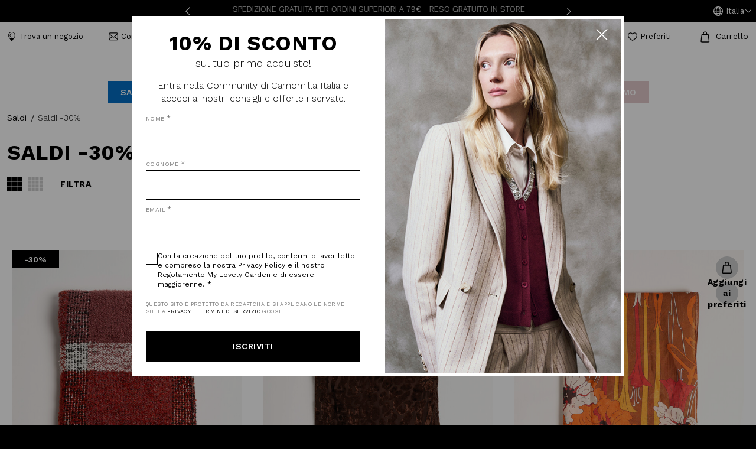

--- FILE ---
content_type: text/html;charset=UTF-8
request_url: https://www.camomillaitalia.com/it-it/saldi-30/
body_size: 33139
content:
<!DOCTYPE html>

<html lang="it-it" dir="ltr">
<head>


<title>▷Saldi -30% Camomilla Italia® Online UFFICIALE</title>


<meta charset="UTF-8" />
<meta http-equiv="x-ua-compatible" content="ie=edge" />
<meta name="viewport" content="width=device-width, initial-scale=1" />
<meta http-equiv="Strict-Transport-Security" content="max-age=31536000" />
<meta content="text/html; charset=UTF-8; X-Content-Type-Options=nosniff" http-equiv="Content-Type" />

<meta property="og:title" content="▷Saldi -30% Camomilla Italia® Online UFFICIALE"/>
<meta property="og:description" content="|| -30% || ✨ Clicca e troverai tutto l'abbigliamento donna scontato al 60%! ✨ Attenzione, solo questo &egrave; il SITO UFFICIALE!!! ✓ Sito Sicuro"/>
<meta property="og:site_name" content="Camomilla Italia" />
<meta property="og:url" content="https://www.camomillaitalia.com/it-it/saldi-30/" />


    <meta property="og:type" content="website" />
    <meta property="og:image" content="https://www.camomillaitalia.com/on/demandware.static/Sites-IT-Site/-/default/dwb4e6933a/images/logo.png" />


<meta name="description" content="|| -30% || ✨ Clicca e troverai tutto l'abbigliamento donna scontato al 60%! ✨ Attenzione, solo questo &egrave; il SITO UFFICIALE!!! ✓ Sito Sicuro"/>
<meta name="keywords" content="Camomilla Italia"/>



    
        <meta property="og:title" content="▷Saldi -30% Camomilla Italia&reg; Online UFFICIALE"/>
    

    
        
            
            <meta name="robots" content="index,follow"/>
        
    

    
        <meta property="og:url" content="https://www.camomillaitalia.com/it-it/saldi-30/"/>
    

    
        <meta property="og:description" content="|| -30% || ✨ Clicca e troverai tutto l&#39;abbigliamento donna scontato al 60%! ✨ Attenzione, solo questo &egrave; il SITO UFFICIALE!!! ✓ Sito Sicuro"/>
    

    
        
            <meta name="url" content="https://www.camomillaitalia.com/it-it/saldi-30/" />
        
    




<meta name="msapplication-TileColor" content="#2b5797" />
<meta name="theme-color" content="#ffffff" />




<meta name="facebook-domain-verification" content="24qz3qrt9d5yx830w1z3dpa0yc16su">


<!-- Google Tag Manager -->
                <script>(function(w,d,s,l,i){w[l]=w[l]||[];w[l].push({'gtm.start':
                new Date().getTime(),event:'gtm.js'});var f=d.getElementsByTagName(s)[0],
                j=d.createElement(s),dl=l!='dataLayer'?'&l='+l:'';j.async=true;j.src=
                'https://www.googletagmanager.com/gtm.js?id='+i+dl;f.parentNode.insertBefore(j,f);
                })(window,document,'script','dataLayer','GTM-MHDVV75');</script>
                <!-- End Google Tag Manager -->





    
    
        
        
            <link rel="alternate" hreflang="it-it" href="https://www.camomillaitalia.com/it-it/saldi-30/" />
        
    

    

    
    
        
        
            <link rel="alternate" hreflang="en" href="https://www.camomillaitalia.com/en-int/sales-30/" />
        
    

    
        <link rel="alternate" hreflang="x-default" href="https://www.camomillaitalia.com/en-int/sales-30/" />
    






    <link rel="canonical" href="https://www.camomillaitalia.com/it-it/saldi-30/" />



    
    
    

    
    
        <link rel="next" href="https://www.camomillaitalia.com/it-it/saldi-30/?page=2" />
    



<link rel="apple-touch-icon" sizes="180x180" href="/on/demandware.static/Sites-IT-Site/-/default/dwd2256d9b/images/favicons/apple-touch-icon.png" />
<link rel="icon" type="image/png" sizes="32x32" href="/on/demandware.static/Sites-IT-Site/-/default/dw7dde842f/images/favicons/favicon-32x32.png" />
<link rel="icon" type="image/png" sizes="16x16" href="/on/demandware.static/Sites-IT-Site/-/default/dw3408ebd4/images/favicons/favicon-16x16.png" />
<link rel="manifest" href="/on/demandware.static/Sites-IT-Site/-/default/dw423bd6ae/images/favicons/site.webmanifest" />
<link rel="mask-icon" href="/on/demandware.static/Sites-IT-Site/-/default/dw8d9d699c/images/favicons/safari-pinned-tab.svg" color="#5bbad5" />
<link href="/on/demandware.static/Sites-IT-Site/-/it_IT/v1768900118000/images/favicon.ico" rel="shortcut icon" />


<link rel="preconnect" href="https://fonts.googleapis.com">
<link rel="preconnect" href="https://fonts.gstatic.com" crossorigin>
<link href="https://fonts.googleapis.com/css2?family=Work+Sans:wght@300;400;500;600;700&display=swap" rel="stylesheet">


<link rel="stylesheet" href="/on/demandware.static/Sites-IT-Site/-/it_IT/v1768900118000/css/global.min.css" />



<!--  -->
<script defer src="https://510004671.collect.igodigital.com/collect.js"></script>



<script>
    window.dataLayer = window.dataLayer || [];

    window.gaUserData = {"user_data":{"user_id":"","email":"","phone_number":"","address":{}},"user_properties":{"date_of_birth":"","gender":"","signup_date":"","first_order_date":"","last_order_date":"","last_order_value":0,"total_order":0,"ltv":0,"customer_group":"Everyone,Unregistered","newsletter_subscription":false,"email_hashed":"","phone_number_hashed":"","login_method":""}}
    dataLayer.push({
        event: 'user_data',
        user_data: window.gaUserData.user_data,
        user_properties: window.gaUserData.user_properties
    });
</script>








    
    <script>
        var categoryDataItem = [{"item_id":"306075","item_name":"Sciarpa Sonya macro check bouclé","affiliation":"Camomilla Italia Store","coupon":"","currency":"EUR","discount":0,"index":0,"item_brand":"CAMOMILLA ILOVE","item_list_id":"sales30","item_list_name":"Product list page","item_variant":"","location_id":"","price":39,"quantity":1,"item_category":"Saldi","item_category1":"Saldi  -30%"},{"item_id":"306059","item_name":"Sciarpa Shannon animalier devoré","affiliation":"Camomilla Italia Store","coupon":"","currency":"EUR","discount":0,"index":1,"item_brand":"CAMOMILLA ILOVE","item_list_id":"sales30","item_list_name":"Product list page","item_variant":"","location_id":"","price":39,"quantity":1,"item_category":"Saldi","item_category1":"Saldi  -30%"},{"item_id":"305528","item_name":"Sciarpa Safir fantasia fiori","affiliation":"Camomilla Italia Store","coupon":"","currency":"EUR","discount":0,"index":2,"item_brand":"CAMOMILLA ILOVE","item_list_id":"sales30","item_list_name":"Product list page","item_variant":"","location_id":"","price":39,"quantity":1,"item_category":"Saldi","item_category1":"Saldi  -30%"},{"item_id":"306029","item_name":"Sciarpa Skye con micro strass","affiliation":"Camomilla Italia Store","coupon":"","currency":"EUR","discount":0,"index":3,"item_brand":"CAMOMILLA ILOVE","item_list_id":"sales30","item_list_name":"Product list page","item_variant":"","location_id":"","price":39,"quantity":1,"item_category":"Saldi","item_category1":"Saldi  -30%"},{"item_id":"306025","item_name":"Collo Stefy in ecopelliccia con perle","affiliation":"Camomilla Italia Store","coupon":"","currency":"EUR","discount":0,"index":4,"item_brand":"CAMOMILLA ILOVE","item_list_id":"sales30","item_list_name":"Product list page","item_variant":"","location_id":"","price":39,"quantity":1,"item_category":"Saldi","item_category1":"Saldi  -30%"},{"item_id":"305827","item_name":"T-shirt Serena aderente","affiliation":"Camomilla Italia Store","coupon":"","currency":"EUR","discount":0,"index":5,"item_brand":"CAMOMILLA ILOVE","item_list_id":"sales30","item_list_name":"Product list page","item_variant":"","location_id":"","price":39,"quantity":1,"item_category":"Saldi","item_category1":"Saldi  -30%"},{"item_id":"306029","item_name":"Sciarpa Skye con micro strass","affiliation":"Camomilla Italia Store","coupon":"","currency":"EUR","discount":0,"index":6,"item_brand":"CAMOMILLA ILOVE","item_list_id":"sales30","item_list_name":"Product list page","item_variant":"","location_id":"","price":39,"quantity":1,"item_category":"Saldi","item_category1":"Saldi  -30%"},{"item_id":"306042","item_name":"Sciarpa Shelby fantasia scozzese","affiliation":"Camomilla Italia Store","coupon":"","currency":"EUR","discount":0,"index":7,"item_brand":"CAMOMILLA ILOVE","item_list_id":"sales30","item_list_name":"Product list page","item_variant":"","location_id":"","price":39,"quantity":1,"item_category":"Saldi","item_category1":"Saldi  -30%"},{"item_id":"305808","item_name":"Cintura Clim-A in vera pelle","affiliation":"Camomilla Italia Store","coupon":"","currency":"EUR","discount":0,"index":8,"item_brand":"CI","item_list_id":"sales30","item_list_name":"Product list page","item_variant":"","location_id":"","price":39,"quantity":1,"item_category":"Saldi","item_category1":"Saldi  -30%"},{"item_id":"306058","item_name":"Sciarpa Shana in devoré semitrasparente","affiliation":"Camomilla Italia Store","coupon":"","currency":"EUR","discount":0,"index":9,"item_brand":"CAMOMILLA ILOVE","item_list_id":"sales30","item_list_name":"Product list page","item_variant":"","location_id":"","price":39,"quantity":1,"item_category":"Saldi","item_category1":"Saldi  -30%"},{"item_id":"305527","item_name":"Shopping Bailey in 100% cotone","affiliation":"Camomilla Italia Store","coupon":"","currency":"EUR","discount":0,"index":10,"item_brand":"CAMOMILLA ILOVE","item_list_id":"sales30","item_list_name":"Product list page","item_variant":"","location_id":"","price":39,"quantity":1,"item_category":"Saldi","item_category1":"Saldi  -30%"},{"item_id":"305997","item_name":"Sciarpa Samy fantasia check","affiliation":"Camomilla Italia Store","coupon":"","currency":"EUR","discount":0,"index":11,"item_brand":"CAMOMILLA ILOVE","item_list_id":"sales30","item_list_name":"Product list page","item_variant":"","location_id":"","price":39,"quantity":1,"item_category":"Saldi","item_category1":"Saldi  -30%"}];
        
        dataLayer.push({ ecommerce: null });
        dataLayer.push({
            event: "view_item_list",
            ecommerce: {
                items: [categoryDataItem]
            }
        });
    </script>

















<script type="text/javascript">//<!--
/* <![CDATA[ (head-active_data.js) */
var dw = (window.dw || {});
dw.ac = {
    _analytics: null,
    _events: [],
    _category: "",
    _searchData: "",
    _anact: "",
    _anact_nohit_tag: "",
    _analytics_enabled: "true",
    _timeZone: "Europe/Rome",
    _capture: function(configs) {
        if (Object.prototype.toString.call(configs) === "[object Array]") {
            configs.forEach(captureObject);
            return;
        }
        dw.ac._events.push(configs);
    },
	capture: function() { 
		dw.ac._capture(arguments);
		// send to CQ as well:
		if (window.CQuotient) {
			window.CQuotient.trackEventsFromAC(arguments);
		}
	},
    EV_PRD_SEARCHHIT: "searchhit",
    EV_PRD_DETAIL: "detail",
    EV_PRD_RECOMMENDATION: "recommendation",
    EV_PRD_SETPRODUCT: "setproduct",
    applyContext: function(context) {
        if (typeof context === "object" && context.hasOwnProperty("category")) {
        	dw.ac._category = context.category;
        }
        if (typeof context === "object" && context.hasOwnProperty("searchData")) {
        	dw.ac._searchData = context.searchData;
        }
    },
    setDWAnalytics: function(analytics) {
        dw.ac._analytics = analytics;
    },
    eventsIsEmpty: function() {
        return 0 == dw.ac._events.length;
    }
};
/* ]]> */
// -->
</script>
<script type="text/javascript">//<!--
/* <![CDATA[ (head-cquotient.js) */
var CQuotient = window.CQuotient = {};
CQuotient.clientId = 'bhdg-IT';
CQuotient.realm = 'BHDG';
CQuotient.siteId = 'IT';
CQuotient.instanceType = 'prd';
CQuotient.locale = 'it_IT';
CQuotient.fbPixelId = '__UNKNOWN__';
CQuotient.activities = [];
CQuotient.cqcid='';
CQuotient.cquid='';
CQuotient.cqeid='';
CQuotient.cqlid='';
CQuotient.apiHost='api.cquotient.com';
/* Turn this on to test against Staging Einstein */
/* CQuotient.useTest= true; */
CQuotient.useTest = ('true' === 'false');
CQuotient.initFromCookies = function () {
	var ca = document.cookie.split(';');
	for(var i=0;i < ca.length;i++) {
	  var c = ca[i];
	  while (c.charAt(0)==' ') c = c.substring(1,c.length);
	  if (c.indexOf('cqcid=') == 0) {
		CQuotient.cqcid=c.substring('cqcid='.length,c.length);
	  } else if (c.indexOf('cquid=') == 0) {
		  var value = c.substring('cquid='.length,c.length);
		  if (value) {
		  	var split_value = value.split("|", 3);
		  	if (split_value.length > 0) {
			  CQuotient.cquid=split_value[0];
		  	}
		  	if (split_value.length > 1) {
			  CQuotient.cqeid=split_value[1];
		  	}
		  	if (split_value.length > 2) {
			  CQuotient.cqlid=split_value[2];
		  	}
		  }
	  }
	}
}
CQuotient.getCQCookieId = function () {
	if(window.CQuotient.cqcid == '')
		window.CQuotient.initFromCookies();
	return window.CQuotient.cqcid;
};
CQuotient.getCQUserId = function () {
	if(window.CQuotient.cquid == '')
		window.CQuotient.initFromCookies();
	return window.CQuotient.cquid;
};
CQuotient.getCQHashedEmail = function () {
	if(window.CQuotient.cqeid == '')
		window.CQuotient.initFromCookies();
	return window.CQuotient.cqeid;
};
CQuotient.getCQHashedLogin = function () {
	if(window.CQuotient.cqlid == '')
		window.CQuotient.initFromCookies();
	return window.CQuotient.cqlid;
};
CQuotient.trackEventsFromAC = function (/* Object or Array */ events) {
try {
	if (Object.prototype.toString.call(events) === "[object Array]") {
		events.forEach(_trackASingleCQEvent);
	} else {
		CQuotient._trackASingleCQEvent(events);
	}
} catch(err) {}
};
CQuotient._trackASingleCQEvent = function ( /* Object */ event) {
	if (event && event.id) {
		if (event.type === dw.ac.EV_PRD_DETAIL) {
			CQuotient.trackViewProduct( {id:'', alt_id: event.id, type: 'raw_sku'} );
		} // not handling the other dw.ac.* events currently
	}
};
CQuotient.trackViewProduct = function(/* Object */ cqParamData){
	var cq_params = {};
	cq_params.cookieId = CQuotient.getCQCookieId();
	cq_params.userId = CQuotient.getCQUserId();
	cq_params.emailId = CQuotient.getCQHashedEmail();
	cq_params.loginId = CQuotient.getCQHashedLogin();
	cq_params.product = cqParamData.product;
	cq_params.realm = cqParamData.realm;
	cq_params.siteId = cqParamData.siteId;
	cq_params.instanceType = cqParamData.instanceType;
	cq_params.locale = CQuotient.locale;
	
	if(CQuotient.sendActivity) {
		CQuotient.sendActivity(CQuotient.clientId, 'viewProduct', cq_params);
	} else {
		CQuotient.activities.push({activityType: 'viewProduct', parameters: cq_params});
	}
};
/* ]]> */
// -->
</script>


   <script type="application/ld+json">
        {"@context":"http://schema.org/","@type":"ItemList","itemListElement":[{"@type":"ListItem","position":1,"url":"https://www.camomillaitalia.com/it-it/306075.113250.html"},{"@type":"ListItem","position":2,"url":"https://www.camomillaitalia.com/it-it/306059.113051.html"},{"@type":"ListItem","position":3,"url":"https://www.camomillaitalia.com/it-it/305528.113044.html"},{"@type":"ListItem","position":4,"url":"https://www.camomillaitalia.com/it-it/306029.113080.html"},{"@type":"ListItem","position":5,"url":"https://www.camomillaitalia.com/it-it/306025.113150.html"},{"@type":"ListItem","position":6,"url":"https://www.camomillaitalia.com/it-it/305827.113082.html"},{"@type":"ListItem","position":7,"url":"https://www.camomillaitalia.com/it-it/306029.113085.html"},{"@type":"ListItem","position":8,"url":"https://www.camomillaitalia.com/it-it/306042.113235.html"},{"@type":"ListItem","position":9,"url":"https://www.camomillaitalia.com/it-it/305808.113094.html"},{"@type":"ListItem","position":10,"url":"https://www.camomillaitalia.com/it-it/306058.113094.html"},{"@type":"ListItem","position":11,"url":"https://www.camomillaitalia.com/it-it/305527.113047.html"},{"@type":"ListItem","position":12,"url":"https://www.camomillaitalia.com/it-it/305997.113210.html"}]}
    </script>


</head>
<body class="IT" data-mid="510004671" data-ctc="true">
<!-- Klarna Script Init -->
<script async 
data-environment="production" 
src="https://js.klarna.com/web-sdk/v1/klarna.js" 
data-client-id="55cda1f9-1212-571a-8e43-d427a48376c8"></script>

<!-- Google Tag Manager (noscript) -->
                <noscript><iframe src="https://www.googletagmanager.com/ns.html?id=GTM-MHDVV75"
                height="0" width="0" style="display:none;visibility:hidden"></iframe></noscript>
                <!-- End Google Tag Manager (noscript) -->
<div class="page" data-action="Search-Show" data-querystring="cgid=sales30" >










<header class="page-header">
    









<div class="header-banner-container container">
	<div class="row justify-content-center">
		<div class="col">
			<div class="promo-banner-content">
                <div class="promo-banner-content_wrapper">
                    <svg aria-hidden="true" 


 >
	<use href="/on/demandware.static/Sites-IT-Site/-/it_IT/v1768900118000/images/sprite.svg#angle-left"/>
</svg>

                    
	 


	<div class="html-slot-container">
    
        
            <marquee><p>SPEDIZIONE GRATUITA PER ORDINI SUPERIORI A 79€</p>
<p> RESO GRATUITO IN STORE</p></marquee>
        
    
</div>
 
	
                    <svg aria-hidden="true" 


 >
	<use href="/on/demandware.static/Sites-IT-Site/-/it_IT/v1768900118000/images/sprite.svg#angle-right"/>
</svg>

                </div>
            </div>

            









<div class="locale-container">
    <div class="locale-country">
        <a href="#" role="button" class="with-icon">
            <svg aria-hidden="true" class="white-icon"


 >
	<use href="/on/demandware.static/Sites-IT-Site/-/it_IT/v1768900118000/images/sprite.svg#world"/>
</svg>

            <svg aria-hidden="true" class="black-icon"


 >
	<use href="/on/demandware.static/Sites-IT-Site/-/it_IT/v1768900118000/images/sprite.svg#world-black"/>
</svg>

            <span>Italia</span>
            <svg aria-hidden="true" class="angle-icon white-icon"


 >
	<use href="/on/demandware.static/Sites-IT-Site/-/it_IT/v1768900118000/images/sprite.svg#angle-down"/>
</svg>

            <svg aria-hidden="true" class="angle-icon black-icon"


 >
	<use href="/on/demandware.static/Sites-IT-Site/-/it_IT/v1768900118000/images/sprite.svg#angle-down-black"/>
</svg>

        </a>
        <div class="popover popover-bottom">
            <ul role="menu" aria-label="Cambia stato" aria-hidden="true">
                
                    <li class="popover-item" role="presentation">
                        <a href="https://www.camomillaitalia.com/en-int/" role="menuitem" tabindex="-1">
                            International
                        </a>
                    </li>
                
            </ul>
        </div>
    </div>

    <div class="locale-language">
        <a href="#" role="button" class="with-icon">
            <svg aria-hidden="true" 


 >
	<use href="/on/demandware.static/Sites-IT-Site/-/it_IT/v1768900118000/images/sprite.svg#world"/>
</svg>

            <span>Italiano</span>
        </a>
        
            <div class="popover popover-bottom">
                <ul role="menu" aria-label="Cambia stato" aria-hidden="true">
                    
                </ul>
            </div>
        
    </div>
</div>

        </div>
	</div>
</div>

    
    

    <div class="header-content">
        <div class="top-header-row row">
            <div class="left-container col-3 col-lg-6">
                <button class="icon-button open-mobile-nav hide-for-large" id="open-mobile-nav" aria-expanded="false">
                    <svg aria-hidden="true" 


 >
	<use href="/on/demandware.static/Sites-IT-Site/-/it_IT/v1768900118000/images/sprite.svg#hamburger-menu"/>
</svg>

                    <svg aria-hidden="true" class="close-icon"


 >
	<use href="/on/demandware.static/Sites-IT-Site/-/it_IT/v1768900118000/images/sprite.svg#close"/>
</svg>

                    <span class="visually-hidden">Open mobile navigation</span>
                </button>
                <button id="toggle-mobile-search" class="icon-button toggle-mobile-search hide-for-large">
                    <svg aria-hidden="true" 


 >
	<use href="/on/demandware.static/Sites-IT-Site/-/it_IT/v1768900118000/images/sprite.svg#search"/>
</svg>

                    <span class="visually-hidden">Toggle mobile search</span>
                </button>
                <a class="with-icon show-for-large storelocator" href="https://www.camomillaitalia.com/it-it/stores/">
                    <svg aria-hidden="true" 


 >
	<use href="/on/demandware.static/Sites-IT-Site/-/it_IT/v1768900118000/images/sprite.svg#marker"/>
</svg>

                    <span>Trova un negozio</span>
                </a>
                <a class="with-icon show-for-large contact-us" href="https://www.camomillaitalia.com/it-it/contattaci">
                    <svg aria-hidden="true" 


 >
	<use href="/on/demandware.static/Sites-IT-Site/-/it_IT/v1768900118000/images/sprite.svg#mail"/>
</svg>

                    <span>Contattaci</span>
                </a>
                









<div class="search-container">
    <form autocomplete="off" role="search" action="https://www.camomillaitalia.com/it-it/search" method="get" name="simpleSearch">
        <button type="submit" name="search-button" class="icon-button" aria-label="Submit search keywords">
            <svg aria-hidden="true" 


 >
	<use href="/on/demandware.static/Sites-IT-Site/-/it_IT/v1768900118000/images/sprite.svg#search"/>
</svg>

            <span>Ricerca</span>
        </button>

        <label class="sr-only">Ricerca</label>

        <input class="form-control search-field"
               type="text"
               name="q"
               value=""
               placeholder="Ricerca"
               role="combobox"
               aria-haspopup="listbox"
               aria-owns="search-results"
               aria-expanded="false"
               aria-autocomplete="list"
               aria-activedescendant=""
               aria-controls="search-results"
               aria-label="Inserisci parola chiave o numero articolo"
               autocomplete="off" />

        <button type="reset" name="reset-button" class="icon-button reset-button" aria-label="Clear search keywords">
            <svg aria-hidden="true" 


 >
	<use href="/on/demandware.static/Sites-IT-Site/-/it_IT/v1768900118000/images/sprite.svg#close"/>
</svg>

        </button>

        <input type="hidden" value="it_IT" name="lang">
    </form>
</div>

            </div>

            <div class="middle-header-row hide-for-large col-6 col-sm-auto">
                <div class="logo-container">
                    
                        <a href="https://www.camomillaitalia.com/it-it/" aria-label="Vai alla home page">
                            <span class="visually-hidden">Camomilla Italia&reg;</span>
                            <svg role="img" aria-label="homepage link">
                                <title>Vai alla home page</title>
                                <use xlink:href="/on/demandware.static/Sites-IT-Site/-/it_IT/v1768900118000/images/sprite.svg#logo" ></use>
                            </svg>
                        </a>
                    
                </div>
            </div>

            <div class="right-container col-3 col-lg-6">
                










    <a class="with-icon my-account" data-logged="false" href="https://www.camomillaitalia.com/it-it/login">
        <svg aria-hidden="true" class="account"


 >
	<use href="/on/demandware.static/Sites-IT-Site/-/it_IT/v1768900118000/images/sprite.svg#user"/>
</svg>

        <span>Il mio account</span>
    </a>






<a class="with-icon wishlist " href="https://www.camomillaitalia.com/it-it/wishlist">
    <svg aria-hidden="true" class="heart"


 >
	<use href="/on/demandware.static/Sites-IT-Site/-/it_IT/v1768900118000/images/sprite.svg#heart"/>
</svg>

    <svg aria-hidden="true" class="heart-full"


 >
	<use href="/on/demandware.static/Sites-IT-Site/-/it_IT/v1768900118000/images/sprite.svg#heart-full"/>
</svg>


    <span>Preferiti</span>
</a>

                <div class="minicart" data-action-url="https://www.camomillaitalia.com/on/demandware.store/Sites-IT-Site/it_IT/Cart-MiniCartShow?currentPage=Search-Show">
                    










    <button class="button-as-link with-icon no-hover minicart-link">
        <svg aria-hidden="true" 


 >
	<use href="/on/demandware.static/Sites-IT-Site/-/it_IT/v1768900118000/images/sprite.svg#cart"/>
</svg>

        <span>Carrello</span>
        
    </button>



<div class="minicart-side">
    <div class="minicart-content"></div>
</div>

                </div>
            </div>
        </div>

        <div class="show-for-large row">
            <div class="logo-container">
                
                    <a href="https://www.camomillaitalia.com/it-it/" aria-label="Vai alla home page">
                        <span class="visually-hidden">Camomilla Italia&reg;</span>
                        <svg role="img" aria-label="Vai alla home page">
                            <title>Vai alla home page</title>
                            <use xlink:href="/on/demandware.static/Sites-IT-Site/-/it_IT/v1768900118000/images/sprite.svg#logo" ></use>
                        </svg>
                    </a>
                
            </div>
        </div>

        <div class="bottom-header-row">
            









<nav class="navbar col-12" id="primary-menubar">
    <div class="menu-group" role="navigation">
        <ul class="nav navbar-nav" role="menu" id="menu-navigation">
            
                
                    
                        <li class="nav-item level-top has-submenu  custom-category-style" role="presentation" data-custom-style="{&quot;textColor&quot;:&quot;#fff&quot;,&quot;backgroundColor&quot;:&quot;#046EC4&quot;,&quot;textColorHover&quot;:&quot;#fff&quot;,&quot;backgroundColorHover&quot;:&quot;#046EC4&quot;}">
                            <a href="https://www.camomillaitalia.com/it-it/saldi/" id="sales" class="nav-link" role="button" aria-haspopup="true" aria-expanded="false" tabindex="0">
                                
                                Saldi
                            </a>
                            <span class="has-submenu-indicator"></span>
                            
                            
                            









<div class="submenu-container">
    <div class="submenu-header hide-for-large go-to-back">
        <button class="button-as-link with-icon">
            <svg aria-hidden="true" 


 >
	<use href="/on/demandware.static/Sites-IT-Site/-/it_IT/v1768900118000/images/sprite.svg#arrow-left"/>
</svg>

            <span>Saldi</span>
        </button>
    </div>
    <ul class="submenu" role="menu" aria-hidden="true" aria-label="sales">
        <li class="no-item title"><span>Categorie</span></li>
        <li class="submenu-item has-submenu mobile-only" role="presentation">
            <a href="https://www.camomillaitalia.com/it-it/saldi/" id="sales" role="button" aria-haspopup="true" aria-expanded="false" tabindex="0">
                Visualizza tutto
            </a>
        </li>
        
            
                <li class="submenu-item " role="presentation" data-custom-style="null">
                    <a href="https://www.camomillaitalia.com/it-it/saldi-50/" id="sales50" role="menuitem" tabindex="-1">
                        
                        Saldi -50%
                    </a>
                </li>
            
        
            
                <li class="submenu-item " role="presentation" data-custom-style="null">
                    <a href="https://www.camomillaitalia.com/it-it/saldi-30/" id="sales30" role="menuitem" tabindex="-1">
                        
                        Saldi  -30%
                    </a>
                </li>
            
        
    </ul>

    
</div>

                        </li>
                    
                
                    
                        <li class="nav-item level-top  custom-category-style" role="presentation" data-custom-style="{&quot;textColor&quot;:&quot;#779C99&quot;,&quot;backgroundColor&quot;:&quot;#&quot;,&quot;textColorHover&quot;:&quot;#779C99&quot;,&quot;backgroundColorHover&quot;:&quot;#&quot;}">
                            <a href="https://www.camomillaitalia.com/it-it/new-in/" id="New-In" class="nav-link" role="link" tabindex="0">
                                
                                New In
                            </a>
                        </li>
                    
                
                    
                        <li class="nav-item level-top has-submenu  " role="presentation" data-custom-style="null">
                            <a href="https://www.camomillaitalia.com/it-it/abbigliamento/" id="clothes" class="nav-link" role="button" aria-haspopup="true" aria-expanded="false" tabindex="0">
                                
                                Abbigliamento
                            </a>
                            <span class="has-submenu-indicator"></span>
                            
                            
                            









<div class="submenu-container">
    <div class="submenu-header hide-for-large go-to-back">
        <button class="button-as-link with-icon">
            <svg aria-hidden="true" 


 >
	<use href="/on/demandware.static/Sites-IT-Site/-/it_IT/v1768900118000/images/sprite.svg#arrow-left"/>
</svg>

            <span>Abbigliamento</span>
        </button>
    </div>
    <ul class="submenu" role="menu" aria-hidden="true" aria-label="clothes">
        <li class="no-item title"><span>Categorie</span></li>
        <li class="submenu-item has-submenu mobile-only" role="presentation">
            <a href="https://www.camomillaitalia.com/it-it/abbigliamento/" id="clothes" role="button" aria-haspopup="true" aria-expanded="false" tabindex="0">
                Visualizza tutto
            </a>
        </li>
        
            
                <li class="submenu-item has-submenu " role="presentation" data-custom-style="null">
                    <a href="https://www.camomillaitalia.com/it-it/abbigliamento/abiti-e-tute/" id="clothes-dressesandtracksuits" role="button" aria-haspopup="true" aria-expanded="false" tabindex="0">
                        
                        Abiti e tute
                    </a>
                    
                    









<div class="submenu-container">
    <div class="submenu-header hide-for-large go-to-back">
        <button class="button-as-link with-icon">
            <svg aria-hidden="true" 


 >
	<use href="/on/demandware.static/Sites-IT-Site/-/it_IT/v1768900118000/images/sprite.svg#arrow-left"/>
</svg>

            <span>Abiti e tute</span>
        </button>
    </div>
    <ul class="submenu" role="menu" aria-hidden="true" aria-label="clothes-dressesandtracksuits">
        <li class="no-item title"><span>Categorie</span></li>
        <li class="submenu-item has-submenu mobile-only" role="presentation">
            <a href="https://www.camomillaitalia.com/it-it/abbigliamento/abiti-e-tute/" id="clothes-dressesandtracksuits" role="button" aria-haspopup="true" aria-expanded="false" tabindex="0">
                Visualizza tutto
            </a>
        </li>
        
            
                <li class="submenu-item " role="presentation" data-custom-style="null">
                    <a href="https://www.camomillaitalia.com/it-it/abbigliamento/abiti-e-tute/abiti-casual/" id="clothes-dressesandtracksuits-casualdresses" role="menuitem" tabindex="-1">
                        
                        Abiti casual
                    </a>
                </li>
            
        
            
                <li class="submenu-item " role="presentation" data-custom-style="null">
                    <a href="https://www.camomillaitalia.com/it-it/abbigliamento/abiti-e-tute/abiti-maglia/" id="clothes-dressesandtracksuits-knitteddresses" role="menuitem" tabindex="-1">
                        
                        Abiti in Maglia
                    </a>
                </li>
            
        
    </ul>

    
        <div class="editorial-menu-container">
            
    
    <div class="content-asset"><!-- dwMarker="content" dwContentID="cc12a0a05258390af53623de04" -->
        <ul class="editorial-menu">
<li>
<a href="https://www.camomillaitalia.com/it-it/laboratorio/"><span>Laboratorio</span>
<img src="https://www.camomillaitalia.com/on/demandware.static/-/Library-Sites-camomillaSharedLibrary/default/dw14ca19f9/images/editorialMenu/clothing/editorial-menu-clothing_laboratorio.jpg" alt=""  />
</a>
</li>
<li>
<a href="https://www.camomillaitalia.com/it-it/leopardier/"><span>Leopardier</span>
<img src="https://www.camomillaitalia.com/on/demandware.static/-/Library-Sites-camomillaSharedLibrary/default/dwd68b66d3/images/editorialMenu/clothing/editorial-menu-clothing_leopardier.jpg" alt=""  />
</a>
</li>
<li>
<a href="https://www.camomillaitalia.com/it-it/studio/"><span>Studio</span>
<img src="https://www.camomillaitalia.com/on/demandware.static/-/Library-Sites-camomillaSharedLibrary/default/dw5ddb6046/images/editorialMenu/clothing/editorial-menu-clothing_studio.jpg" alt=""  />
</a>
</li>
</ul>
    </div> <!-- End content-asset -->



        </div>
    
</div>

                </li>
            
        
            
                <li class="submenu-item has-submenu " role="presentation" data-custom-style="null">
                    <a href="https://www.camomillaitalia.com/it-it/abbigliamento/camicie-e-bluse/" id="clothes-shirtsandblouses" role="button" aria-haspopup="true" aria-expanded="false" tabindex="0">
                        
                        Camicie e bluse
                    </a>
                    
                    









<div class="submenu-container">
    <div class="submenu-header hide-for-large go-to-back">
        <button class="button-as-link with-icon">
            <svg aria-hidden="true" 


 >
	<use href="/on/demandware.static/Sites-IT-Site/-/it_IT/v1768900118000/images/sprite.svg#arrow-left"/>
</svg>

            <span>Camicie e bluse</span>
        </button>
    </div>
    <ul class="submenu" role="menu" aria-hidden="true" aria-label="clothes-shirtsandblouses">
        <li class="no-item title"><span>Categorie</span></li>
        <li class="submenu-item has-submenu mobile-only" role="presentation">
            <a href="https://www.camomillaitalia.com/it-it/abbigliamento/camicie-e-bluse/" id="clothes-shirtsandblouses" role="button" aria-haspopup="true" aria-expanded="false" tabindex="0">
                Visualizza tutto
            </a>
        </li>
        
            
                <li class="submenu-item " role="presentation" data-custom-style="null">
                    <a href="https://www.camomillaitalia.com/it-it/abbigliamento/camicie-e-bluse/bluse/" id="clothes-shirtsandblouses-blouses" role="menuitem" tabindex="-1">
                        
                        Bluse
                    </a>
                </li>
            
        
            
                <li class="submenu-item " role="presentation" data-custom-style="null">
                    <a href="https://www.camomillaitalia.com/it-it/abbigliamento/camicie-e-bluse/eleganti-e-casual/" id="clothes-shirtsandblouses-elegantandcasualshirts" role="menuitem" tabindex="-1">
                        
                        Camicie eleganti e casual
                    </a>
                </li>
            
        
    </ul>

    
        <div class="editorial-menu-container">
            
    
    <div class="content-asset"><!-- dwMarker="content" dwContentID="cc12a0a05258390af53623de04" -->
        <ul class="editorial-menu">
<li>
<a href="https://www.camomillaitalia.com/it-it/laboratorio/"><span>Laboratorio</span>
<img src="https://www.camomillaitalia.com/on/demandware.static/-/Library-Sites-camomillaSharedLibrary/default/dw14ca19f9/images/editorialMenu/clothing/editorial-menu-clothing_laboratorio.jpg" alt=""  />
</a>
</li>
<li>
<a href="https://www.camomillaitalia.com/it-it/leopardier/"><span>Leopardier</span>
<img src="https://www.camomillaitalia.com/on/demandware.static/-/Library-Sites-camomillaSharedLibrary/default/dwd68b66d3/images/editorialMenu/clothing/editorial-menu-clothing_leopardier.jpg" alt=""  />
</a>
</li>
<li>
<a href="https://www.camomillaitalia.com/it-it/studio/"><span>Studio</span>
<img src="https://www.camomillaitalia.com/on/demandware.static/-/Library-Sites-camomillaSharedLibrary/default/dw5ddb6046/images/editorialMenu/clothing/editorial-menu-clothing_studio.jpg" alt=""  />
</a>
</li>
</ul>
    </div> <!-- End content-asset -->



        </div>
    
</div>

                </li>
            
        
            
                <li class="submenu-item has-submenu " role="presentation" data-custom-style="null">
                    <a href="https://www.camomillaitalia.com/it-it/abbigliamento/piumini/" id="clothes-downjackets" role="button" aria-haspopup="true" aria-expanded="false" tabindex="0">
                        
                        Piumini
                    </a>
                    
                    









<div class="submenu-container">
    <div class="submenu-header hide-for-large go-to-back">
        <button class="button-as-link with-icon">
            <svg aria-hidden="true" 


 >
	<use href="/on/demandware.static/Sites-IT-Site/-/it_IT/v1768900118000/images/sprite.svg#arrow-left"/>
</svg>

            <span>Piumini</span>
        </button>
    </div>
    <ul class="submenu" role="menu" aria-hidden="true" aria-label="clothes-downjackets">
        <li class="no-item title"><span>Categorie</span></li>
        <li class="submenu-item has-submenu mobile-only" role="presentation">
            <a href="https://www.camomillaitalia.com/it-it/abbigliamento/piumini/" id="clothes-downjackets" role="button" aria-haspopup="true" aria-expanded="false" tabindex="0">
                Visualizza tutto
            </a>
        </li>
        
            
                <li class="submenu-item " role="presentation" data-custom-style="null">
                    <a href="https://www.camomillaitalia.com/it-it/abbigliamento/piumini/piumini/" id="clothes-downjackets-downjackets" role="menuitem" tabindex="-1">
                        
                        Piumini
                    </a>
                </li>
            
        
    </ul>

    
        <div class="editorial-menu-container">
            
    
    <div class="content-asset"><!-- dwMarker="content" dwContentID="cc12a0a05258390af53623de04" -->
        <ul class="editorial-menu">
<li>
<a href="https://www.camomillaitalia.com/it-it/laboratorio/"><span>Laboratorio</span>
<img src="https://www.camomillaitalia.com/on/demandware.static/-/Library-Sites-camomillaSharedLibrary/default/dw14ca19f9/images/editorialMenu/clothing/editorial-menu-clothing_laboratorio.jpg" alt=""  />
</a>
</li>
<li>
<a href="https://www.camomillaitalia.com/it-it/leopardier/"><span>Leopardier</span>
<img src="https://www.camomillaitalia.com/on/demandware.static/-/Library-Sites-camomillaSharedLibrary/default/dwd68b66d3/images/editorialMenu/clothing/editorial-menu-clothing_leopardier.jpg" alt=""  />
</a>
</li>
<li>
<a href="https://www.camomillaitalia.com/it-it/studio/"><span>Studio</span>
<img src="https://www.camomillaitalia.com/on/demandware.static/-/Library-Sites-camomillaSharedLibrary/default/dw5ddb6046/images/editorialMenu/clothing/editorial-menu-clothing_studio.jpg" alt=""  />
</a>
</li>
</ul>
    </div> <!-- End content-asset -->



        </div>
    
</div>

                </li>
            
        
            
                <li class="submenu-item has-submenu " role="presentation" data-custom-style="null">
                    <a href="https://www.camomillaitalia.com/it-it/abbigliamento/cappotti/" id="clothes-wintercoats" role="button" aria-haspopup="true" aria-expanded="false" tabindex="0">
                        
                        Cappotti
                    </a>
                    
                    









<div class="submenu-container">
    <div class="submenu-header hide-for-large go-to-back">
        <button class="button-as-link with-icon">
            <svg aria-hidden="true" 


 >
	<use href="/on/demandware.static/Sites-IT-Site/-/it_IT/v1768900118000/images/sprite.svg#arrow-left"/>
</svg>

            <span>Cappotti</span>
        </button>
    </div>
    <ul class="submenu" role="menu" aria-hidden="true" aria-label="clothes-wintercoats">
        <li class="no-item title"><span>Categorie</span></li>
        <li class="submenu-item has-submenu mobile-only" role="presentation">
            <a href="https://www.camomillaitalia.com/it-it/abbigliamento/cappotti/" id="clothes-wintercoats" role="button" aria-haspopup="true" aria-expanded="false" tabindex="0">
                Visualizza tutto
            </a>
        </li>
        
            
                <li class="submenu-item " role="presentation" data-custom-style="null">
                    <a href="https://www.camomillaitalia.com/it-it/abbigliamento/cappotti/cappotti/" id="clothes-wintercoats-wintercoats" role="menuitem" tabindex="-1">
                        
                        Cappotti
                    </a>
                </li>
            
        
    </ul>

    
        <div class="editorial-menu-container">
            
    
    <div class="content-asset"><!-- dwMarker="content" dwContentID="cc12a0a05258390af53623de04" -->
        <ul class="editorial-menu">
<li>
<a href="https://www.camomillaitalia.com/it-it/laboratorio/"><span>Laboratorio</span>
<img src="https://www.camomillaitalia.com/on/demandware.static/-/Library-Sites-camomillaSharedLibrary/default/dw14ca19f9/images/editorialMenu/clothing/editorial-menu-clothing_laboratorio.jpg" alt=""  />
</a>
</li>
<li>
<a href="https://www.camomillaitalia.com/it-it/leopardier/"><span>Leopardier</span>
<img src="https://www.camomillaitalia.com/on/demandware.static/-/Library-Sites-camomillaSharedLibrary/default/dwd68b66d3/images/editorialMenu/clothing/editorial-menu-clothing_leopardier.jpg" alt=""  />
</a>
</li>
<li>
<a href="https://www.camomillaitalia.com/it-it/studio/"><span>Studio</span>
<img src="https://www.camomillaitalia.com/on/demandware.static/-/Library-Sites-camomillaSharedLibrary/default/dw5ddb6046/images/editorialMenu/clothing/editorial-menu-clothing_studio.jpg" alt=""  />
</a>
</li>
</ul>
    </div> <!-- End content-asset -->



        </div>
    
</div>

                </li>
            
        
            
                <li class="submenu-item has-submenu " role="presentation" data-custom-style="null">
                    <a href="https://www.camomillaitalia.com/it-it/abbigliamento/giubbini/" id="clothes-coats" role="button" aria-haspopup="true" aria-expanded="false" tabindex="0">
                        
                        Giubbini
                    </a>
                    
                    









<div class="submenu-container">
    <div class="submenu-header hide-for-large go-to-back">
        <button class="button-as-link with-icon">
            <svg aria-hidden="true" 


 >
	<use href="/on/demandware.static/Sites-IT-Site/-/it_IT/v1768900118000/images/sprite.svg#arrow-left"/>
</svg>

            <span>Giubbini</span>
        </button>
    </div>
    <ul class="submenu" role="menu" aria-hidden="true" aria-label="clothes-coats">
        <li class="no-item title"><span>Categorie</span></li>
        <li class="submenu-item has-submenu mobile-only" role="presentation">
            <a href="https://www.camomillaitalia.com/it-it/abbigliamento/giubbini/" id="clothes-coats" role="button" aria-haspopup="true" aria-expanded="false" tabindex="0">
                Visualizza tutto
            </a>
        </li>
        
            
                <li class="submenu-item " role="presentation" data-custom-style="null">
                    <a href="https://www.camomillaitalia.com/it-it/abbigliamento/giubbini/giubbini/" id="clothes-coats-coats" role="menuitem" tabindex="-1">
                        
                        Giubbini
                    </a>
                </li>
            
        
    </ul>

    
        <div class="editorial-menu-container">
            
    
    <div class="content-asset"><!-- dwMarker="content" dwContentID="cc12a0a05258390af53623de04" -->
        <ul class="editorial-menu">
<li>
<a href="https://www.camomillaitalia.com/it-it/laboratorio/"><span>Laboratorio</span>
<img src="https://www.camomillaitalia.com/on/demandware.static/-/Library-Sites-camomillaSharedLibrary/default/dw14ca19f9/images/editorialMenu/clothing/editorial-menu-clothing_laboratorio.jpg" alt=""  />
</a>
</li>
<li>
<a href="https://www.camomillaitalia.com/it-it/leopardier/"><span>Leopardier</span>
<img src="https://www.camomillaitalia.com/on/demandware.static/-/Library-Sites-camomillaSharedLibrary/default/dwd68b66d3/images/editorialMenu/clothing/editorial-menu-clothing_leopardier.jpg" alt=""  />
</a>
</li>
<li>
<a href="https://www.camomillaitalia.com/it-it/studio/"><span>Studio</span>
<img src="https://www.camomillaitalia.com/on/demandware.static/-/Library-Sites-camomillaSharedLibrary/default/dw5ddb6046/images/editorialMenu/clothing/editorial-menu-clothing_studio.jpg" alt=""  />
</a>
</li>
</ul>
    </div> <!-- End content-asset -->



        </div>
    
</div>

                </li>
            
        
            
                <li class="submenu-item has-submenu " role="presentation" data-custom-style="null">
                    <a href="https://www.camomillaitalia.com/it-it/abbigliamento/giacche/" id="clothes-jackets" role="button" aria-haspopup="true" aria-expanded="false" tabindex="0">
                        
                        Giacche
                    </a>
                    
                    









<div class="submenu-container">
    <div class="submenu-header hide-for-large go-to-back">
        <button class="button-as-link with-icon">
            <svg aria-hidden="true" 


 >
	<use href="/on/demandware.static/Sites-IT-Site/-/it_IT/v1768900118000/images/sprite.svg#arrow-left"/>
</svg>

            <span>Giacche</span>
        </button>
    </div>
    <ul class="submenu" role="menu" aria-hidden="true" aria-label="clothes-jackets">
        <li class="no-item title"><span>Categorie</span></li>
        <li class="submenu-item has-submenu mobile-only" role="presentation">
            <a href="https://www.camomillaitalia.com/it-it/abbigliamento/giacche/" id="clothes-jackets" role="button" aria-haspopup="true" aria-expanded="false" tabindex="0">
                Visualizza tutto
            </a>
        </li>
        
            
                <li class="submenu-item " role="presentation" data-custom-style="null">
                    <a href="https://www.camomillaitalia.com/it-it/abbigliamento/giacche/blazer-donna/" id="clothes-jackets-blazer" role="menuitem" tabindex="-1">
                        
                        Giacche blazer
                    </a>
                </li>
            
        
            
                <li class="submenu-item " role="presentation" data-custom-style="null">
                    <a href="https://www.camomillaitalia.com/it-it/abbigliamento/giacche/jeans-donna/" id="clothes-jackets-denimjackets" role="menuitem" tabindex="-1">
                        
                        Giacche jeans
                    </a>
                </li>
            
        
            
                <li class="submenu-item " role="presentation" data-custom-style="null">
                    <a href="https://www.camomillaitalia.com/it-it/abbigliamento/giacche/ecopelle-donna/" id="clothes-jackets-fauxleatherjackets" role="menuitem" tabindex="-1">
                        
                        Giacche ecopelle
                    </a>
                </li>
            
        
    </ul>

    
        <div class="editorial-menu-container">
            
    
    <div class="content-asset"><!-- dwMarker="content" dwContentID="cc12a0a05258390af53623de04" -->
        <ul class="editorial-menu">
<li>
<a href="https://www.camomillaitalia.com/it-it/laboratorio/"><span>Laboratorio</span>
<img src="https://www.camomillaitalia.com/on/demandware.static/-/Library-Sites-camomillaSharedLibrary/default/dw14ca19f9/images/editorialMenu/clothing/editorial-menu-clothing_laboratorio.jpg" alt=""  />
</a>
</li>
<li>
<a href="https://www.camomillaitalia.com/it-it/leopardier/"><span>Leopardier</span>
<img src="https://www.camomillaitalia.com/on/demandware.static/-/Library-Sites-camomillaSharedLibrary/default/dwd68b66d3/images/editorialMenu/clothing/editorial-menu-clothing_leopardier.jpg" alt=""  />
</a>
</li>
<li>
<a href="https://www.camomillaitalia.com/it-it/studio/"><span>Studio</span>
<img src="https://www.camomillaitalia.com/on/demandware.static/-/Library-Sites-camomillaSharedLibrary/default/dw5ddb6046/images/editorialMenu/clothing/editorial-menu-clothing_studio.jpg" alt=""  />
</a>
</li>
</ul>
    </div> <!-- End content-asset -->



        </div>
    
</div>

                </li>
            
        
            
                <li class="submenu-item " role="presentation" data-custom-style="null">
                    <a href="https://www.camomillaitalia.com/it-it/abbigliamento/gilet/" id="clothes-gilet" role="menuitem" tabindex="-1">
                        
                        Gilet
                    </a>
                </li>
            
        
            
                <li class="submenu-item " role="presentation" data-custom-style="null">
                    <a href="https://www.camomillaitalia.com/it-it/abbigliamento/montoni-and-eco-pellicce/" id="sheepskin-jackets" role="menuitem" tabindex="-1">
                        
                        Montoni &amp; Eco-Pellicce
                    </a>
                </li>
            
        
            
                <li class="submenu-item has-submenu " role="presentation" data-custom-style="null">
                    <a href="https://www.camomillaitalia.com/it-it/abbigliamento/mantelle/" id="clothes-capes" role="button" aria-haspopup="true" aria-expanded="false" tabindex="0">
                        
                        Mantelle
                    </a>
                    
                    









<div class="submenu-container">
    <div class="submenu-header hide-for-large go-to-back">
        <button class="button-as-link with-icon">
            <svg aria-hidden="true" 


 >
	<use href="/on/demandware.static/Sites-IT-Site/-/it_IT/v1768900118000/images/sprite.svg#arrow-left"/>
</svg>

            <span>Mantelle</span>
        </button>
    </div>
    <ul class="submenu" role="menu" aria-hidden="true" aria-label="clothes-capes">
        <li class="no-item title"><span>Categorie</span></li>
        <li class="submenu-item has-submenu mobile-only" role="presentation">
            <a href="https://www.camomillaitalia.com/it-it/abbigliamento/mantelle/" id="clothes-capes" role="button" aria-haspopup="true" aria-expanded="false" tabindex="0">
                Visualizza tutto
            </a>
        </li>
        
            
                <li class="submenu-item " role="presentation" data-custom-style="null">
                    <a href="https://www.camomillaitalia.com/it-it/abbigliamento/mantelle/mantelle/" id="clothes-capes-capes" role="menuitem" tabindex="-1">
                        
                        Mantelle
                    </a>
                </li>
            
        
    </ul>

    
        <div class="editorial-menu-container">
            
    
    <div class="content-asset"><!-- dwMarker="content" dwContentID="cc12a0a05258390af53623de04" -->
        <ul class="editorial-menu">
<li>
<a href="https://www.camomillaitalia.com/it-it/laboratorio/"><span>Laboratorio</span>
<img src="https://www.camomillaitalia.com/on/demandware.static/-/Library-Sites-camomillaSharedLibrary/default/dw14ca19f9/images/editorialMenu/clothing/editorial-menu-clothing_laboratorio.jpg" alt=""  />
</a>
</li>
<li>
<a href="https://www.camomillaitalia.com/it-it/leopardier/"><span>Leopardier</span>
<img src="https://www.camomillaitalia.com/on/demandware.static/-/Library-Sites-camomillaSharedLibrary/default/dwd68b66d3/images/editorialMenu/clothing/editorial-menu-clothing_leopardier.jpg" alt=""  />
</a>
</li>
<li>
<a href="https://www.camomillaitalia.com/it-it/studio/"><span>Studio</span>
<img src="https://www.camomillaitalia.com/on/demandware.static/-/Library-Sites-camomillaSharedLibrary/default/dw5ddb6046/images/editorialMenu/clothing/editorial-menu-clothing_studio.jpg" alt=""  />
</a>
</li>
</ul>
    </div> <!-- End content-asset -->



        </div>
    
</div>

                </li>
            
        
            
                <li class="submenu-item has-submenu " role="presentation" data-custom-style="null">
                    <a href="https://www.camomillaitalia.com/it-it/abbigliamento/maglie/" id="clothes-knitwear" role="button" aria-haspopup="true" aria-expanded="false" tabindex="0">
                        
                        Maglie
                    </a>
                    
                    









<div class="submenu-container">
    <div class="submenu-header hide-for-large go-to-back">
        <button class="button-as-link with-icon">
            <svg aria-hidden="true" 


 >
	<use href="/on/demandware.static/Sites-IT-Site/-/it_IT/v1768900118000/images/sprite.svg#arrow-left"/>
</svg>

            <span>Maglie</span>
        </button>
    </div>
    <ul class="submenu" role="menu" aria-hidden="true" aria-label="clothes-knitwear">
        <li class="no-item title"><span>Categorie</span></li>
        <li class="submenu-item has-submenu mobile-only" role="presentation">
            <a href="https://www.camomillaitalia.com/it-it/abbigliamento/maglie/" id="clothes-knitwear" role="button" aria-haspopup="true" aria-expanded="false" tabindex="0">
                Visualizza tutto
            </a>
        </li>
        
            
                <li class="submenu-item " role="presentation" data-custom-style="null">
                    <a href="https://www.camomillaitalia.com/it-it/abbigliamento/maglie/maglie/" id="clothes-knitwear-knitwear" role="menuitem" tabindex="-1">
                        
                        Maglie
                    </a>
                </li>
            
        
            
                <li class="submenu-item " role="presentation" data-custom-style="null">
                    <a href="https://www.camomillaitalia.com/it-it/abbigliamento/maglie/felpe-donna/" id="clothes-knitwear-sweatshirt" role="menuitem" tabindex="-1">
                        
                        Felpe
                    </a>
                </li>
            
        
    </ul>

    
        <div class="editorial-menu-container">
            
    
    <div class="content-asset"><!-- dwMarker="content" dwContentID="cc12a0a05258390af53623de04" -->
        <ul class="editorial-menu">
<li>
<a href="https://www.camomillaitalia.com/it-it/laboratorio/"><span>Laboratorio</span>
<img src="https://www.camomillaitalia.com/on/demandware.static/-/Library-Sites-camomillaSharedLibrary/default/dw14ca19f9/images/editorialMenu/clothing/editorial-menu-clothing_laboratorio.jpg" alt=""  />
</a>
</li>
<li>
<a href="https://www.camomillaitalia.com/it-it/leopardier/"><span>Leopardier</span>
<img src="https://www.camomillaitalia.com/on/demandware.static/-/Library-Sites-camomillaSharedLibrary/default/dwd68b66d3/images/editorialMenu/clothing/editorial-menu-clothing_leopardier.jpg" alt=""  />
</a>
</li>
<li>
<a href="https://www.camomillaitalia.com/it-it/studio/"><span>Studio</span>
<img src="https://www.camomillaitalia.com/on/demandware.static/-/Library-Sites-camomillaSharedLibrary/default/dw5ddb6046/images/editorialMenu/clothing/editorial-menu-clothing_studio.jpg" alt=""  />
</a>
</li>
</ul>
    </div> <!-- End content-asset -->



        </div>
    
</div>

                </li>
            
        
            
                <li class="submenu-item has-submenu " role="presentation" data-custom-style="null">
                    <a href="https://www.camomillaitalia.com/it-it/abbigliamento/cardigan/" id="clothes-cardigan" role="button" aria-haspopup="true" aria-expanded="false" tabindex="0">
                        
                        Cardigan
                    </a>
                    
                    









<div class="submenu-container">
    <div class="submenu-header hide-for-large go-to-back">
        <button class="button-as-link with-icon">
            <svg aria-hidden="true" 


 >
	<use href="/on/demandware.static/Sites-IT-Site/-/it_IT/v1768900118000/images/sprite.svg#arrow-left"/>
</svg>

            <span>Cardigan</span>
        </button>
    </div>
    <ul class="submenu" role="menu" aria-hidden="true" aria-label="clothes-cardigan">
        <li class="no-item title"><span>Categorie</span></li>
        <li class="submenu-item has-submenu mobile-only" role="presentation">
            <a href="https://www.camomillaitalia.com/it-it/abbigliamento/cardigan/" id="clothes-cardigan" role="button" aria-haspopup="true" aria-expanded="false" tabindex="0">
                Visualizza tutto
            </a>
        </li>
        
            
                <li class="submenu-item " role="presentation" data-custom-style="null">
                    <a href="https://www.camomillaitalia.com/it-it/abbigliamento/cardigan/cardigan/" id="clothes-cardigan-cardigan" role="menuitem" tabindex="-1">
                        
                        Cardigan
                    </a>
                </li>
            
        
    </ul>

    
        <div class="editorial-menu-container">
            
    
    <div class="content-asset"><!-- dwMarker="content" dwContentID="cc12a0a05258390af53623de04" -->
        <ul class="editorial-menu">
<li>
<a href="https://www.camomillaitalia.com/it-it/laboratorio/"><span>Laboratorio</span>
<img src="https://www.camomillaitalia.com/on/demandware.static/-/Library-Sites-camomillaSharedLibrary/default/dw14ca19f9/images/editorialMenu/clothing/editorial-menu-clothing_laboratorio.jpg" alt=""  />
</a>
</li>
<li>
<a href="https://www.camomillaitalia.com/it-it/leopardier/"><span>Leopardier</span>
<img src="https://www.camomillaitalia.com/on/demandware.static/-/Library-Sites-camomillaSharedLibrary/default/dwd68b66d3/images/editorialMenu/clothing/editorial-menu-clothing_leopardier.jpg" alt=""  />
</a>
</li>
<li>
<a href="https://www.camomillaitalia.com/it-it/studio/"><span>Studio</span>
<img src="https://www.camomillaitalia.com/on/demandware.static/-/Library-Sites-camomillaSharedLibrary/default/dw5ddb6046/images/editorialMenu/clothing/editorial-menu-clothing_studio.jpg" alt=""  />
</a>
</li>
</ul>
    </div> <!-- End content-asset -->



        </div>
    
</div>

                </li>
            
        
            
                <li class="submenu-item has-submenu " role="presentation" data-custom-style="null">
                    <a href="https://www.camomillaitalia.com/it-it/abbigliamento/pantaloni/" id="clothes-trousers" role="button" aria-haspopup="true" aria-expanded="false" tabindex="0">
                        
                        Pantaloni
                    </a>
                    
                    









<div class="submenu-container">
    <div class="submenu-header hide-for-large go-to-back">
        <button class="button-as-link with-icon">
            <svg aria-hidden="true" 


 >
	<use href="/on/demandware.static/Sites-IT-Site/-/it_IT/v1768900118000/images/sprite.svg#arrow-left"/>
</svg>

            <span>Pantaloni</span>
        </button>
    </div>
    <ul class="submenu" role="menu" aria-hidden="true" aria-label="clothes-trousers">
        <li class="no-item title"><span>Categorie</span></li>
        <li class="submenu-item has-submenu mobile-only" role="presentation">
            <a href="https://www.camomillaitalia.com/it-it/abbigliamento/pantaloni/" id="clothes-trousers" role="button" aria-haspopup="true" aria-expanded="false" tabindex="0">
                Visualizza tutto
            </a>
        </li>
        
            
                <li class="submenu-item " role="presentation" data-custom-style="null">
                    <a href="https://www.camomillaitalia.com/it-it/abbigliamento/pantaloni/casual-donna/" id="clothes-trousers-casualtrousers" role="menuitem" tabindex="-1">
                        
                        Pantaloni casual
                    </a>
                </li>
            
        
            
                <li class="submenu-item " role="presentation" data-custom-style="null">
                    <a href="https://www.camomillaitalia.com/it-it/abbigliamento/pantaloni/eleganti-donna/" id="clothes-trousers-eleganttrousers" role="menuitem" tabindex="-1">
                        
                        Pantaloni eleganti
                    </a>
                </li>
            
        
    </ul>

    
        <div class="editorial-menu-container">
            
    
    <div class="content-asset"><!-- dwMarker="content" dwContentID="cc12a0a05258390af53623de04" -->
        <ul class="editorial-menu">
<li>
<a href="https://www.camomillaitalia.com/it-it/laboratorio/"><span>Laboratorio</span>
<img src="https://www.camomillaitalia.com/on/demandware.static/-/Library-Sites-camomillaSharedLibrary/default/dw14ca19f9/images/editorialMenu/clothing/editorial-menu-clothing_laboratorio.jpg" alt=""  />
</a>
</li>
<li>
<a href="https://www.camomillaitalia.com/it-it/leopardier/"><span>Leopardier</span>
<img src="https://www.camomillaitalia.com/on/demandware.static/-/Library-Sites-camomillaSharedLibrary/default/dwd68b66d3/images/editorialMenu/clothing/editorial-menu-clothing_leopardier.jpg" alt=""  />
</a>
</li>
<li>
<a href="https://www.camomillaitalia.com/it-it/studio/"><span>Studio</span>
<img src="https://www.camomillaitalia.com/on/demandware.static/-/Library-Sites-camomillaSharedLibrary/default/dw5ddb6046/images/editorialMenu/clothing/editorial-menu-clothing_studio.jpg" alt=""  />
</a>
</li>
</ul>
    </div> <!-- End content-asset -->



        </div>
    
</div>

                </li>
            
        
            
                <li class="submenu-item has-submenu " role="presentation" data-custom-style="null">
                    <a href="https://www.camomillaitalia.com/it-it/abbigliamento/jeans/" id="clothes-denim" role="button" aria-haspopup="true" aria-expanded="false" tabindex="0">
                        
                        Jeans
                    </a>
                    
                    









<div class="submenu-container">
    <div class="submenu-header hide-for-large go-to-back">
        <button class="button-as-link with-icon">
            <svg aria-hidden="true" 


 >
	<use href="/on/demandware.static/Sites-IT-Site/-/it_IT/v1768900118000/images/sprite.svg#arrow-left"/>
</svg>

            <span>Jeans</span>
        </button>
    </div>
    <ul class="submenu" role="menu" aria-hidden="true" aria-label="clothes-denim">
        <li class="no-item title"><span>Categorie</span></li>
        <li class="submenu-item has-submenu mobile-only" role="presentation">
            <a href="https://www.camomillaitalia.com/it-it/abbigliamento/jeans/" id="clothes-denim" role="button" aria-haspopup="true" aria-expanded="false" tabindex="0">
                Visualizza tutto
            </a>
        </li>
        
            
                <li class="submenu-item " role="presentation" data-custom-style="null">
                    <a href="https://www.camomillaitalia.com/it-it/abbigliamento/jeans/denim-regular-donna/" id="clothes-denim-regulardenim" role="menuitem" tabindex="-1">
                        
                        Jeans regular
                    </a>
                </li>
            
        
    </ul>

    
        <div class="editorial-menu-container">
            
    
    <div class="content-asset"><!-- dwMarker="content" dwContentID="cc12a0a05258390af53623de04" -->
        <ul class="editorial-menu">
<li>
<a href="https://www.camomillaitalia.com/it-it/laboratorio/"><span>Laboratorio</span>
<img src="https://www.camomillaitalia.com/on/demandware.static/-/Library-Sites-camomillaSharedLibrary/default/dw14ca19f9/images/editorialMenu/clothing/editorial-menu-clothing_laboratorio.jpg" alt=""  />
</a>
</li>
<li>
<a href="https://www.camomillaitalia.com/it-it/leopardier/"><span>Leopardier</span>
<img src="https://www.camomillaitalia.com/on/demandware.static/-/Library-Sites-camomillaSharedLibrary/default/dwd68b66d3/images/editorialMenu/clothing/editorial-menu-clothing_leopardier.jpg" alt=""  />
</a>
</li>
<li>
<a href="https://www.camomillaitalia.com/it-it/studio/"><span>Studio</span>
<img src="https://www.camomillaitalia.com/on/demandware.static/-/Library-Sites-camomillaSharedLibrary/default/dw5ddb6046/images/editorialMenu/clothing/editorial-menu-clothing_studio.jpg" alt=""  />
</a>
</li>
</ul>
    </div> <!-- End content-asset -->



        </div>
    
</div>

                </li>
            
        
            
                <li class="submenu-item has-submenu " role="presentation" data-custom-style="null">
                    <a href="https://www.camomillaitalia.com/it-it/abbigliamento/gonne/" id="clothes-skirts" role="button" aria-haspopup="true" aria-expanded="false" tabindex="0">
                        
                        Gonne
                    </a>
                    
                    









<div class="submenu-container">
    <div class="submenu-header hide-for-large go-to-back">
        <button class="button-as-link with-icon">
            <svg aria-hidden="true" 


 >
	<use href="/on/demandware.static/Sites-IT-Site/-/it_IT/v1768900118000/images/sprite.svg#arrow-left"/>
</svg>

            <span>Gonne</span>
        </button>
    </div>
    <ul class="submenu" role="menu" aria-hidden="true" aria-label="clothes-skirts">
        <li class="no-item title"><span>Categorie</span></li>
        <li class="submenu-item has-submenu mobile-only" role="presentation">
            <a href="https://www.camomillaitalia.com/it-it/abbigliamento/gonne/" id="clothes-skirts" role="button" aria-haspopup="true" aria-expanded="false" tabindex="0">
                Visualizza tutto
            </a>
        </li>
        
            
                <li class="submenu-item " role="presentation" data-custom-style="null">
                    <a href="https://www.camomillaitalia.com/it-it/abbigliamento/gonne/jeans/" id="clothes-skirts-denimskirts" role="menuitem" tabindex="-1">
                        
                        Gonne Jeans
                    </a>
                </li>
            
        
            
                <li class="submenu-item " role="presentation" data-custom-style="null">
                    <a href="https://www.camomillaitalia.com/it-it/abbigliamento/gonne/eleganti-e-casual/" id="clothes-skirts-elegantandcasualskirts" role="menuitem" tabindex="-1">
                        
                        Gonne eleganti e casual
                    </a>
                </li>
            
        
    </ul>

    
        <div class="editorial-menu-container">
            
    
    <div class="content-asset"><!-- dwMarker="content" dwContentID="cc12a0a05258390af53623de04" -->
        <ul class="editorial-menu">
<li>
<a href="https://www.camomillaitalia.com/it-it/laboratorio/"><span>Laboratorio</span>
<img src="https://www.camomillaitalia.com/on/demandware.static/-/Library-Sites-camomillaSharedLibrary/default/dw14ca19f9/images/editorialMenu/clothing/editorial-menu-clothing_laboratorio.jpg" alt=""  />
</a>
</li>
<li>
<a href="https://www.camomillaitalia.com/it-it/leopardier/"><span>Leopardier</span>
<img src="https://www.camomillaitalia.com/on/demandware.static/-/Library-Sites-camomillaSharedLibrary/default/dwd68b66d3/images/editorialMenu/clothing/editorial-menu-clothing_leopardier.jpg" alt=""  />
</a>
</li>
<li>
<a href="https://www.camomillaitalia.com/it-it/studio/"><span>Studio</span>
<img src="https://www.camomillaitalia.com/on/demandware.static/-/Library-Sites-camomillaSharedLibrary/default/dw5ddb6046/images/editorialMenu/clothing/editorial-menu-clothing_studio.jpg" alt=""  />
</a>
</li>
</ul>
    </div> <!-- End content-asset -->



        </div>
    
</div>

                </li>
            
        
            
                <li class="submenu-item has-submenu " role="presentation" data-custom-style="null">
                    <a href="https://www.camomillaitalia.com/it-it/abbigliamento/top/" id="clothes-tops" role="button" aria-haspopup="true" aria-expanded="false" tabindex="0">
                        
                        Top
                    </a>
                    
                    









<div class="submenu-container">
    <div class="submenu-header hide-for-large go-to-back">
        <button class="button-as-link with-icon">
            <svg aria-hidden="true" 


 >
	<use href="/on/demandware.static/Sites-IT-Site/-/it_IT/v1768900118000/images/sprite.svg#arrow-left"/>
</svg>

            <span>Top</span>
        </button>
    </div>
    <ul class="submenu" role="menu" aria-hidden="true" aria-label="clothes-tops">
        <li class="no-item title"><span>Categorie</span></li>
        <li class="submenu-item has-submenu mobile-only" role="presentation">
            <a href="https://www.camomillaitalia.com/it-it/abbigliamento/top/" id="clothes-tops" role="button" aria-haspopup="true" aria-expanded="false" tabindex="0">
                Visualizza tutto
            </a>
        </li>
        
            
                <li class="submenu-item " role="presentation" data-custom-style="null">
                    <a href="https://www.camomillaitalia.com/it-it/abbigliamento/top/eleganti-donna/" id="clothes-tops-eleganttops" role="menuitem" tabindex="-1">
                        
                        Top eleganti
                    </a>
                </li>
            
        
    </ul>

    
        <div class="editorial-menu-container">
            
    
    <div class="content-asset"><!-- dwMarker="content" dwContentID="cc12a0a05258390af53623de04" -->
        <ul class="editorial-menu">
<li>
<a href="https://www.camomillaitalia.com/it-it/laboratorio/"><span>Laboratorio</span>
<img src="https://www.camomillaitalia.com/on/demandware.static/-/Library-Sites-camomillaSharedLibrary/default/dw14ca19f9/images/editorialMenu/clothing/editorial-menu-clothing_laboratorio.jpg" alt=""  />
</a>
</li>
<li>
<a href="https://www.camomillaitalia.com/it-it/leopardier/"><span>Leopardier</span>
<img src="https://www.camomillaitalia.com/on/demandware.static/-/Library-Sites-camomillaSharedLibrary/default/dwd68b66d3/images/editorialMenu/clothing/editorial-menu-clothing_leopardier.jpg" alt=""  />
</a>
</li>
<li>
<a href="https://www.camomillaitalia.com/it-it/studio/"><span>Studio</span>
<img src="https://www.camomillaitalia.com/on/demandware.static/-/Library-Sites-camomillaSharedLibrary/default/dw5ddb6046/images/editorialMenu/clothing/editorial-menu-clothing_studio.jpg" alt=""  />
</a>
</li>
</ul>
    </div> <!-- End content-asset -->



        </div>
    
</div>

                </li>
            
        
            
                <li class="submenu-item has-submenu " role="presentation" data-custom-style="null">
                    <a href="https://www.camomillaitalia.com/it-it/abbigliamento/t-shirt/" id="clothes-tshirt" role="button" aria-haspopup="true" aria-expanded="false" tabindex="0">
                        
                        T-Shirt
                    </a>
                    
                    









<div class="submenu-container">
    <div class="submenu-header hide-for-large go-to-back">
        <button class="button-as-link with-icon">
            <svg aria-hidden="true" 


 >
	<use href="/on/demandware.static/Sites-IT-Site/-/it_IT/v1768900118000/images/sprite.svg#arrow-left"/>
</svg>

            <span>T-Shirt</span>
        </button>
    </div>
    <ul class="submenu" role="menu" aria-hidden="true" aria-label="clothes-tshirt">
        <li class="no-item title"><span>Categorie</span></li>
        <li class="submenu-item has-submenu mobile-only" role="presentation">
            <a href="https://www.camomillaitalia.com/it-it/abbigliamento/t-shirt/" id="clothes-tshirt" role="button" aria-haspopup="true" aria-expanded="false" tabindex="0">
                Visualizza tutto
            </a>
        </li>
        
            
                <li class="submenu-item " role="presentation" data-custom-style="null">
                    <a href="https://www.camomillaitalia.com/it-it/abbigliamento/t-shirt/t-shirt/" id="clothes-tshirt-tshirt" role="menuitem" tabindex="-1">
                        
                        T-Shirt
                    </a>
                </li>
            
        
    </ul>

    
        <div class="editorial-menu-container">
            
    
    <div class="content-asset"><!-- dwMarker="content" dwContentID="cc12a0a05258390af53623de04" -->
        <ul class="editorial-menu">
<li>
<a href="https://www.camomillaitalia.com/it-it/laboratorio/"><span>Laboratorio</span>
<img src="https://www.camomillaitalia.com/on/demandware.static/-/Library-Sites-camomillaSharedLibrary/default/dw14ca19f9/images/editorialMenu/clothing/editorial-menu-clothing_laboratorio.jpg" alt=""  />
</a>
</li>
<li>
<a href="https://www.camomillaitalia.com/it-it/leopardier/"><span>Leopardier</span>
<img src="https://www.camomillaitalia.com/on/demandware.static/-/Library-Sites-camomillaSharedLibrary/default/dwd68b66d3/images/editorialMenu/clothing/editorial-menu-clothing_leopardier.jpg" alt=""  />
</a>
</li>
<li>
<a href="https://www.camomillaitalia.com/it-it/studio/"><span>Studio</span>
<img src="https://www.camomillaitalia.com/on/demandware.static/-/Library-Sites-camomillaSharedLibrary/default/dw5ddb6046/images/editorialMenu/clothing/editorial-menu-clothing_studio.jpg" alt=""  />
</a>
</li>
</ul>
    </div> <!-- End content-asset -->



        </div>
    
</div>

                </li>
            
        
            
                <li class="submenu-item " role="presentation" data-custom-style="null">
                    <a href="https://www.camomillaitalia.com/it-it/abbigliamento/tailleur/" id="tailleur-menu" role="menuitem" tabindex="-1">
                        
                        Tailleur
                    </a>
                </li>
            
        
            
                <li class="submenu-item " role="presentation" data-custom-style="null">
                    <a href="https://www.camomillaitalia.com/it-it/abbigliamento/trench/" id="clothes-trenchcoats" role="menuitem" tabindex="-1">
                        
                        Trench
                    </a>
                </li>
            
        
    </ul>

    
        <div class="editorial-menu-container">
            
    
    <div class="content-asset"><!-- dwMarker="content" dwContentID="cc12a0a05258390af53623de04" -->
        <ul class="editorial-menu">
<li>
<a href="https://www.camomillaitalia.com/it-it/laboratorio/"><span>Laboratorio</span>
<img src="https://www.camomillaitalia.com/on/demandware.static/-/Library-Sites-camomillaSharedLibrary/default/dw14ca19f9/images/editorialMenu/clothing/editorial-menu-clothing_laboratorio.jpg" alt=""  />
</a>
</li>
<li>
<a href="https://www.camomillaitalia.com/it-it/leopardier/"><span>Leopardier</span>
<img src="https://www.camomillaitalia.com/on/demandware.static/-/Library-Sites-camomillaSharedLibrary/default/dwd68b66d3/images/editorialMenu/clothing/editorial-menu-clothing_leopardier.jpg" alt=""  />
</a>
</li>
<li>
<a href="https://www.camomillaitalia.com/it-it/studio/"><span>Studio</span>
<img src="https://www.camomillaitalia.com/on/demandware.static/-/Library-Sites-camomillaSharedLibrary/default/dw5ddb6046/images/editorialMenu/clothing/editorial-menu-clothing_studio.jpg" alt=""  />
</a>
</li>
</ul>
    </div> <!-- End content-asset -->



        </div>
    
</div>

                        </li>
                    
                
                    
                        <li class="nav-item level-top has-submenu  " role="presentation" data-custom-style="null">
                            <a href="https://www.camomillaitalia.com/it-it/accessori/" id="accessories" class="nav-link" role="button" aria-haspopup="true" aria-expanded="false" tabindex="0">
                                
                                Accessori
                            </a>
                            <span class="has-submenu-indicator"></span>
                            
                            
                            









<div class="submenu-container">
    <div class="submenu-header hide-for-large go-to-back">
        <button class="button-as-link with-icon">
            <svg aria-hidden="true" 


 >
	<use href="/on/demandware.static/Sites-IT-Site/-/it_IT/v1768900118000/images/sprite.svg#arrow-left"/>
</svg>

            <span>Accessori</span>
        </button>
    </div>
    <ul class="submenu" role="menu" aria-hidden="true" aria-label="accessories">
        <li class="no-item title"><span>Categorie</span></li>
        <li class="submenu-item has-submenu mobile-only" role="presentation">
            <a href="https://www.camomillaitalia.com/it-it/accessori/" id="accessories" role="button" aria-haspopup="true" aria-expanded="false" tabindex="0">
                Visualizza tutto
            </a>
        </li>
        
            
                <li class="submenu-item has-submenu " role="presentation" data-custom-style="null">
                    <a href="https://www.camomillaitalia.com/it-it/accessori/borse/" id="accessories-bags" role="button" aria-haspopup="true" aria-expanded="false" tabindex="0">
                        
                        Borse
                    </a>
                    
                    









<div class="submenu-container">
    <div class="submenu-header hide-for-large go-to-back">
        <button class="button-as-link with-icon">
            <svg aria-hidden="true" 


 >
	<use href="/on/demandware.static/Sites-IT-Site/-/it_IT/v1768900118000/images/sprite.svg#arrow-left"/>
</svg>

            <span>Borse</span>
        </button>
    </div>
    <ul class="submenu" role="menu" aria-hidden="true" aria-label="accessories-bags">
        <li class="no-item title"><span>Categorie</span></li>
        <li class="submenu-item has-submenu mobile-only" role="presentation">
            <a href="https://www.camomillaitalia.com/it-it/accessori/borse/" id="accessories-bags" role="button" aria-haspopup="true" aria-expanded="false" tabindex="0">
                Visualizza tutto
            </a>
        </li>
        
            
                <li class="submenu-item " role="presentation" data-custom-style="null">
                    <a href="https://www.camomillaitalia.com/it-it/accessori/borse/zaini-donna/" id="accessories-bags-backpackcasual" role="menuitem" tabindex="-1">
                        
                        Zaini
                    </a>
                </li>
            
        
            
                <li class="submenu-item " role="presentation" data-custom-style="null">
                    <a href="https://www.camomillaitalia.com/it-it/accessori/borse/grandi-donna/" id="accessories-bags-bigbags" role="menuitem" tabindex="-1">
                        
                        Borse Grandi
                    </a>
                </li>
            
        
            
                <li class="submenu-item " role="presentation" data-custom-style="null">
                    <a href="https://www.camomillaitalia.com/it-it/accessori/borse/camomilla-girl/" id="accessories-bags-camomillagirl" role="menuitem" tabindex="-1">
                        
                        Camomilla Girl
                    </a>
                </li>
            
        
            
                <li class="submenu-item " role="presentation" data-custom-style="null">
                    <a href="https://www.camomillaitalia.com/it-it/accessori/borse/pochette-donna/" id="accessories-bags-clutchbag" role="menuitem" tabindex="-1">
                        
                        Pochette
                    </a>
                </li>
            
        
            
                <li class="submenu-item " role="presentation" data-custom-style="null">
                    <a href="https://www.camomillaitalia.com/it-it/accessori/borse/piccole-donna/" id="accessories-bags-smallbags" role="menuitem" tabindex="-1">
                        
                        Borse Piccole
                    </a>
                </li>
            
        
            
                <li class="submenu-item " role="presentation" data-custom-style="null">
                    <a href="https://www.camomillaitalia.com/it-it/accessori/borse/trolley-donna/" id="accessories-bags-trolley" role="menuitem" tabindex="-1">
                        
                        Trolley
                    </a>
                </li>
            
        
            
                <li class="submenu-item " role="presentation" data-custom-style="null">
                    <a href="https://www.camomillaitalia.com/it-it/accessori/borse/marsupi-donna/" id="accessories-bags-waistbags" role="menuitem" tabindex="-1">
                        
                        Marsupi
                    </a>
                </li>
            
        
    </ul>

    
        <div class="editorial-menu-container">
            
    
    <div class="content-asset"><!-- dwMarker="content" dwContentID="d7523060f01df2f7470d0ee65e" -->
        <ul class="editorial-menu">
<li>
<a href="https://www.camomillaitalia.com/it-it/accessori/bijoux/"><span>Bijoux</span>
<img src="https://www.camomillaitalia.com/on/demandware.static/-/Library-Sites-camomillaSharedLibrary/default/dwdf8303c9/images/editorialMenu/accessories/editorial-menu-accessori-bijoux.jpg" alt="" />
</a>
</li>
<li>
<a href="https://www.camomillaitalia.com/it-it/accessori/borse/"><span>Borse</span>
<img src="https://www.camomillaitalia.com/on/demandware.static/-/Library-Sites-camomillaSharedLibrary/default/dw5cdedd02/images/editorialMenu/accessories/editorial-menu-accessori-borse.jpg" alt="" />
</a>
</li>
</ul>
    </div> <!-- End content-asset -->



        </div>
    
</div>

                </li>
            
        
            
                <li class="submenu-item " role="presentation" data-custom-style="null">
                    <a href="https://www.camomillaitalia.com/it-it/accessori/cinture/" id="accessories-belts" role="menuitem" tabindex="-1">
                        
                        Cinture
                    </a>
                </li>
            
        
            
                <li class="submenu-item has-submenu " role="presentation" data-custom-style="null">
                    <a href="https://www.camomillaitalia.com/it-it/accessori/bijoux/" id="accessories-bijoux" role="button" aria-haspopup="true" aria-expanded="false" tabindex="0">
                        
                        Bijoux
                    </a>
                    
                    









<div class="submenu-container">
    <div class="submenu-header hide-for-large go-to-back">
        <button class="button-as-link with-icon">
            <svg aria-hidden="true" 


 >
	<use href="/on/demandware.static/Sites-IT-Site/-/it_IT/v1768900118000/images/sprite.svg#arrow-left"/>
</svg>

            <span>Bijoux</span>
        </button>
    </div>
    <ul class="submenu" role="menu" aria-hidden="true" aria-label="accessories-bijoux">
        <li class="no-item title"><span>Categorie</span></li>
        <li class="submenu-item has-submenu mobile-only" role="presentation">
            <a href="https://www.camomillaitalia.com/it-it/accessori/bijoux/" id="accessories-bijoux" role="button" aria-haspopup="true" aria-expanded="false" tabindex="0">
                Visualizza tutto
            </a>
        </li>
        
            
                <li class="submenu-item " role="presentation" data-custom-style="null">
                    <a href="https://www.camomillaitalia.com/it-it/accessori/bijoux/bracciali-donna/" id="accessories-bijoux-bracelets" role="menuitem" tabindex="-1">
                        
                        Bracciali
                    </a>
                </li>
            
        
            
                <li class="submenu-item " role="presentation" data-custom-style="null">
                    <a href="https://www.camomillaitalia.com/it-it/accessori/bijoux/orecchini-donna/" id="accessories-bijoux-earrings" role="menuitem" tabindex="-1">
                        
                        Orecchini
                    </a>
                </li>
            
        
            
                <li class="submenu-item " role="presentation" data-custom-style="null">
                    <a href="https://www.camomillaitalia.com/it-it/accessori/bijoux/collane-donna/" id="accessories-bijoux-necklaces" role="menuitem" tabindex="-1">
                        
                        Collane
                    </a>
                </li>
            
        
    </ul>

    
        <div class="editorial-menu-container">
            
    
    <div class="content-asset"><!-- dwMarker="content" dwContentID="d7523060f01df2f7470d0ee65e" -->
        <ul class="editorial-menu">
<li>
<a href="https://www.camomillaitalia.com/it-it/accessori/bijoux/"><span>Bijoux</span>
<img src="https://www.camomillaitalia.com/on/demandware.static/-/Library-Sites-camomillaSharedLibrary/default/dwdf8303c9/images/editorialMenu/accessories/editorial-menu-accessori-bijoux.jpg" alt="" />
</a>
</li>
<li>
<a href="https://www.camomillaitalia.com/it-it/accessori/borse/"><span>Borse</span>
<img src="https://www.camomillaitalia.com/on/demandware.static/-/Library-Sites-camomillaSharedLibrary/default/dw5cdedd02/images/editorialMenu/accessories/editorial-menu-accessori-borse.jpg" alt="" />
</a>
</li>
</ul>
    </div> <!-- End content-asset -->



        </div>
    
</div>

                </li>
            
        
            
                <li class="submenu-item " role="presentation" data-custom-style="null">
                    <a href="https://www.camomillaitalia.com/it-it/accessori/guanti/" id="accessories-gloves" role="menuitem" tabindex="-1">
                        
                        Guanti
                    </a>
                </li>
            
        
            
                <li class="submenu-item " role="presentation" data-custom-style="null">
                    <a href="https://www.camomillaitalia.com/it-it/accessori/cappelli/" id="accessories-hats" role="menuitem" tabindex="-1">
                        
                        Cappelli
                    </a>
                </li>
            
        
            
                <li class="submenu-item " role="presentation" data-custom-style="null">
                    <a href="https://www.camomillaitalia.com/it-it/accessori/sciarpe-foulard-pashmine-donna/" id="accessories-scarvesandstoles" role="menuitem" tabindex="-1">
                        
                        Sciarpe e Foulard
                    </a>
                </li>
            
        
            
                <li class="submenu-item has-submenu " role="presentation" data-custom-style="null">
                    <a href="https://www.camomillaitalia.com/it-it/accessori/portafogli-e-beauty/" id="accessories-walletsandbeauty" role="button" aria-haspopup="true" aria-expanded="false" tabindex="0">
                        
                        Portafogli e Beauty
                    </a>
                    
                    









<div class="submenu-container">
    <div class="submenu-header hide-for-large go-to-back">
        <button class="button-as-link with-icon">
            <svg aria-hidden="true" 


 >
	<use href="/on/demandware.static/Sites-IT-Site/-/it_IT/v1768900118000/images/sprite.svg#arrow-left"/>
</svg>

            <span>Portafogli e Beauty</span>
        </button>
    </div>
    <ul class="submenu" role="menu" aria-hidden="true" aria-label="accessories-walletsandbeauty">
        <li class="no-item title"><span>Categorie</span></li>
        <li class="submenu-item has-submenu mobile-only" role="presentation">
            <a href="https://www.camomillaitalia.com/it-it/accessori/portafogli-e-beauty/" id="accessories-walletsandbeauty" role="button" aria-haspopup="true" aria-expanded="false" tabindex="0">
                Visualizza tutto
            </a>
        </li>
        
            
                <li class="submenu-item " role="presentation" data-custom-style="null">
                    <a href="https://www.camomillaitalia.com/it-it/accessori/portafogli-e-beauty/beauty/" id="accessories-walletsandbeauty-beauty" role="menuitem" tabindex="-1">
                        
                        Beauty
                    </a>
                </li>
            
        
            
                <li class="submenu-item " role="presentation" data-custom-style="null">
                    <a href="https://www.camomillaitalia.com/it-it/accessori/portafogli-e-beauty/portafogli/" id="accessories-walletsandbeauty-wallets" role="menuitem" tabindex="-1">
                        
                        Portafogli
                    </a>
                </li>
            
        
    </ul>

    
        <div class="editorial-menu-container">
            
    
    <div class="content-asset"><!-- dwMarker="content" dwContentID="d7523060f01df2f7470d0ee65e" -->
        <ul class="editorial-menu">
<li>
<a href="https://www.camomillaitalia.com/it-it/accessori/bijoux/"><span>Bijoux</span>
<img src="https://www.camomillaitalia.com/on/demandware.static/-/Library-Sites-camomillaSharedLibrary/default/dwdf8303c9/images/editorialMenu/accessories/editorial-menu-accessori-bijoux.jpg" alt="" />
</a>
</li>
<li>
<a href="https://www.camomillaitalia.com/it-it/accessori/borse/"><span>Borse</span>
<img src="https://www.camomillaitalia.com/on/demandware.static/-/Library-Sites-camomillaSharedLibrary/default/dw5cdedd02/images/editorialMenu/accessories/editorial-menu-accessori-borse.jpg" alt="" />
</a>
</li>
</ul>
    </div> <!-- End content-asset -->



        </div>
    
</div>

                </li>
            
        
            
                <li class="submenu-item " role="presentation" data-custom-style="null">
                    <a href="https://www.camomillaitalia.com/it-it/accessori/ombrelli/" id="accessories-umbrellas" role="menuitem" tabindex="-1">
                        
                        Ombrelli
                    </a>
                </li>
            
        
            
                <li class="submenu-item " role="presentation" data-custom-style="null">
                    <a href="https://www.camomillaitalia.com/it-it/accessori/gift-box/" id="giftbox" role="menuitem" tabindex="-1">
                        
                        Gift box
                    </a>
                </li>
            
        
    </ul>

    
        <div class="editorial-menu-container">
            
    
    <div class="content-asset"><!-- dwMarker="content" dwContentID="d7523060f01df2f7470d0ee65e" -->
        <ul class="editorial-menu">
<li>
<a href="https://www.camomillaitalia.com/it-it/accessori/bijoux/"><span>Bijoux</span>
<img src="https://www.camomillaitalia.com/on/demandware.static/-/Library-Sites-camomillaSharedLibrary/default/dwdf8303c9/images/editorialMenu/accessories/editorial-menu-accessori-bijoux.jpg" alt="" />
</a>
</li>
<li>
<a href="https://www.camomillaitalia.com/it-it/accessori/borse/"><span>Borse</span>
<img src="https://www.camomillaitalia.com/on/demandware.static/-/Library-Sites-camomillaSharedLibrary/default/dw5cdedd02/images/editorialMenu/accessories/editorial-menu-accessori-borse.jpg" alt="" />
</a>
</li>
</ul>
    </div> <!-- End content-asset -->



        </div>
    
</div>

                        </li>
                    
                
                    
                        <li class="nav-item level-top has-submenu  " role="presentation" data-custom-style="null">
                            <a href="https://www.camomillaitalia.com/it-it/scarpe/" id="shoes" class="nav-link" role="button" aria-haspopup="true" aria-expanded="false" tabindex="0">
                                
                                Scarpe
                            </a>
                            <span class="has-submenu-indicator"></span>
                            
                            
                            









<div class="submenu-container">
    <div class="submenu-header hide-for-large go-to-back">
        <button class="button-as-link with-icon">
            <svg aria-hidden="true" 


 >
	<use href="/on/demandware.static/Sites-IT-Site/-/it_IT/v1768900118000/images/sprite.svg#arrow-left"/>
</svg>

            <span>Scarpe</span>
        </button>
    </div>
    <ul class="submenu" role="menu" aria-hidden="true" aria-label="shoes">
        <li class="no-item title"><span>Categorie</span></li>
        <li class="submenu-item has-submenu mobile-only" role="presentation">
            <a href="https://www.camomillaitalia.com/it-it/scarpe/" id="shoes" role="button" aria-haspopup="true" aria-expanded="false" tabindex="0">
                Visualizza tutto
            </a>
        </li>
        
            
                <li class="submenu-item " role="presentation" data-custom-style="null">
                    <a href="https://www.camomillaitalia.com/it-it/scarpe/stivaletti-donna/" id="shoes-ankleboots" role="menuitem" tabindex="-1">
                        
                        Stivaletti
                    </a>
                </li>
            
        
            
                <li class="submenu-item " role="presentation" data-custom-style="null">
                    <a href="https://www.camomillaitalia.com/it-it/scarpe/stivali-donna/" id="shoes-boots" role="menuitem" tabindex="-1">
                        
                        Stivali
                    </a>
                </li>
            
        
            
                <li class="submenu-item " role="presentation" data-custom-style="null">
                    <a href="https://www.camomillaitalia.com/it-it/scarpe/decollete/" id="shoes-decollete" role="menuitem" tabindex="-1">
                        
                        Decollete
                    </a>
                </li>
            
        
            
                <li class="submenu-item " role="presentation" data-custom-style="null">
                    <a href="https://www.camomillaitalia.com/it-it/scarpe/mocassini-donna/" id="shoes-mocassins" role="menuitem" tabindex="-1">
                        
                        Mocassini
                    </a>
                </li>
            
        
            
                <li class="submenu-item " role="presentation" data-custom-style="null">
                    <a href="https://www.camomillaitalia.com/it-it/scarpe/sneakers-donna/" id="shoes-sneakers" role="menuitem" tabindex="-1">
                        
                        Sneakers
                    </a>
                </li>
            
        
    </ul>

    
        <div class="editorial-menu-container">
            
    
    <div class="content-asset"><!-- dwMarker="content" dwContentID="38a5c88f84de65065388264481" -->
        <ul class="editorial-menu">
<li>
<a href="https://www.camomillaitalia.com/it-it/scarpe/mocassini-donna/"><span>Mocassini</span>
<img src="https://www.camomillaitalia.com/on/demandware.static/-/Library-Sites-camomillaSharedLibrary/default/dw65ae0523/images/editorialMenu/shoes/editorial-menu-mocassini.jpg" alt="" />
</a>
</li>
<li>
<a href="https://www.camomillaitalia.com/it-it/scarpe/sneakers-donna/"><span>Sneaker</span>
<img src="https://www.camomillaitalia.com/on/demandware.static/-/Library-Sites-camomillaSharedLibrary/default/dw45a3b4cb/images/editorialMenu/shoes/editorial-menu-sneaker.jpg" alt="" />
</a>
</li>
<li>
<a href="https://www.camomillaitalia.com/it-it/scarpe/stivali-donna/"><span>Stivali</span>
<img src="https://www.camomillaitalia.com/on/demandware.static/-/Library-Sites-camomillaSharedLibrary/default/dwdc6dd38f/images/editorialMenu/shoes/editorial-menu-stivali.jpg" alt="" />
</a>
</li>
</ul>
    </div> <!-- End content-asset -->



        </div>
    
</div>

                        </li>
                    
                
                    
                        <li class="nav-item level-top  " role="presentation" data-custom-style="null">
                            <a href="it-it/gift-card.html" id="gift-card-top-menu" class="nav-link" role="link" tabindex="0">
                                
                                Gift Card
                            </a>
                        </li>
                    
                
                    
                        <li class="nav-item level-top  custom-category-style" role="presentation" data-custom-style="{&quot;textColor&quot;:&quot;#fff&quot;,&quot;backgroundColor&quot;:&quot;#C72244&quot;,&quot;textColorHover&quot;:&quot;#fff&quot;,&quot;backgroundColorHover&quot;:&quot;#C72244&quot;}">
                            <a href="https://www.camomillaitalia.com/it-it/continuus/" id="continuus" class="nav-link" role="link" tabindex="0">
                                
                                continuus
                            </a>
                        </li>
                    
                
                    
                        <li class="nav-item level-top  custom-category-style" role="presentation" data-custom-style="{&quot;textColor&quot;:&quot;#fff&quot;,&quot;backgroundColor&quot;:&quot;#E0C8C9&quot;,&quot;textColorHover&quot;:&quot;#fff&quot;,&quot;backgroundColorHover&quot;:&quot;#E0C8C9&quot;}">
                            <a href="https://www.camomillaitalia.com/it-it/profumo/" id="profumo" class="nav-link" role="link" tabindex="0">
                                
                                Profumo
                            </a>
                        </li>
                    
                
            

            

            <li class="nav-item links hide-for-large">
                <a class="with-icon storelocator" href="https://www.camomillaitalia.com/it-it/stores/">
                    <svg aria-hidden="true" 


 >
	<use href="/on/demandware.static/Sites-IT-Site/-/it_IT/v1768900118000/images/sprite.svg#marker"/>
</svg>

                    <span>Trova un negozio</span>
                </a>
                <a class="with-icon contact-us" href="https://www.camomillaitalia.com/it-it/contattaci">
                    <svg aria-hidden="true" 


 >
	<use href="/on/demandware.static/Sites-IT-Site/-/it_IT/v1768900118000/images/sprite.svg#mail"/>
</svg>

                    <span>Contattaci</span>
                </a>

                









<div class="locale-container">
    <div class="locale-country">
        <a href="#" role="button" class="with-icon">
            <svg aria-hidden="true" class="white-icon"


 >
	<use href="/on/demandware.static/Sites-IT-Site/-/it_IT/v1768900118000/images/sprite.svg#world"/>
</svg>

            <svg aria-hidden="true" class="black-icon"


 >
	<use href="/on/demandware.static/Sites-IT-Site/-/it_IT/v1768900118000/images/sprite.svg#world-black"/>
</svg>

            <span>Italia</span>
            <svg aria-hidden="true" class="angle-icon white-icon"


 >
	<use href="/on/demandware.static/Sites-IT-Site/-/it_IT/v1768900118000/images/sprite.svg#angle-down"/>
</svg>

            <svg aria-hidden="true" class="angle-icon black-icon"


 >
	<use href="/on/demandware.static/Sites-IT-Site/-/it_IT/v1768900118000/images/sprite.svg#angle-down-black"/>
</svg>

        </a>
        <div class="popover popover-bottom">
            <ul role="menu" aria-label="Cambia stato" aria-hidden="true">
                
                    <li class="popover-item" role="presentation">
                        <a href="https://www.camomillaitalia.com/en-int/" role="menuitem" tabindex="-1">
                            International
                        </a>
                    </li>
                
            </ul>
        </div>
    </div>

    <div class="locale-language">
        <a href="#" role="button" class="with-icon">
            <svg aria-hidden="true" 


 >
	<use href="/on/demandware.static/Sites-IT-Site/-/it_IT/v1768900118000/images/sprite.svg#world"/>
</svg>

            <span>Italiano</span>
        </a>
        
            <div class="popover popover-bottom">
                <ul role="menu" aria-label="Cambia stato" aria-hidden="true">
                    
                </ul>
            </div>
        
    </div>
</div>

            </li>

            <li class="nav-item customer hide-for-large">
                <a class="with-icon" href="https://www.camomillaitalia.com/it-it/contattaci">
                    <span>Customer Service</span>
                </a>
            </li>
            <li class="nav-item customer hide-for-large">
                <a class="with-icon" href="https://www.camomillaitalia.com/it-it/azienda/">
                    <span>Corporate</span>
                </a>
            </li>
            <li class="nav-item customer hide-for-large">
                <a class="with-icon" href="https://www.camomillaitalia.com/it-it/info-privacy/">
                    <span>Termini e condizioni</span>
                </a>
            </li>
        </ul>
    </div>
</nav>

        </div>

        <div id="suggestions-wrapper" class="suggestions-wrapper" data-url="https://www.camomillaitalia.com/on/demandware.store/Sites-IT-Site/it_IT/SearchServices-GetSuggestions?q=">
            <div class="suggestions-wrapper__content" id="suggestions-wrapper__content"></div>
        </div>
    </div>

</header>

<div id="mainContent">

    

    











    <!--Breadcrumbs-->
    <div class="container">
        <div class="row">
            <div class="col breadcrumbs">
                









<div class="row">
    <div class="col" role="navigation" aria-label="Breadcrumb">
        <ol class="breadcrumb show-for-large">
            
                <li class="breadcrumb-item">
                    
                        <a href="https://www.camomillaitalia.com/it-it/saldi/">
                            Saldi
                        </a>
                    
                </li>
            
                <li class="breadcrumb-item">
                    
                        <a href="https://www.camomillaitalia.com/it-it/saldi-30/">
                            <span aria-current="page">
                                Saldi  -30%
                            </span>
                        </a>
                    
                </li>
            
        </ol>

        <ol class="breadcrumb mobile hide-for-large">
            <li class="breadcrumb-item">
                <button class="button-as-link with-icon" onclick="history.back()">
                    <svg aria-hidden="true" 


 >
	<use href="/on/demandware.static/Sites-IT-Site/-/it_IT/v1768900118000/images/sprite.svg#arrow-left"/>
</svg>

                    <span>Indietro</span>
                </button>
            </li>
        </ol>
    </div>
</div>

            </div>
        </div>
    </div>
    
    <div class="container search-banner">
        <div class="row">
            
                
                <div class="col">
                    <h1 class="page-title" data-title="▷Saldi -30% Camomilla Italia&reg; Online UFFICIALE" data-cid="sales30">
                        Saldi  -30%
                    </h1>

                    









<div class="toolbar">
    <button type="button" class="icon-button viewmode-3x selected">
        <svg aria-hidden="true" class="viewmode-large-screen"


 >
	<use href="/on/demandware.static/Sites-IT-Site/-/it_IT/v1768900118000/images/sprite.svg#viewmode-3x"/>
</svg>

        <svg aria-hidden="true" class="viewmode-small-screen"


 >
	<use href="/on/demandware.static/Sites-IT-Site/-/it_IT/v1768900118000/images/sprite.svg#viewmode-1x"/>
</svg>

        <span class="visually-hidden">Visualizza 3 prodotti per riga</span>
    </button>

    <button type="button" class="icon-button viewmode-4x">
        <svg aria-hidden="true" class="viewmode-large-screen"


 >
	<use href="/on/demandware.static/Sites-IT-Site/-/it_IT/v1768900118000/images/sprite.svg#viewmode-4x"/>
</svg>

        <svg aria-hidden="true" class="viewmode-small-screen"


 >
	<use href="/on/demandware.static/Sites-IT-Site/-/it_IT/v1768900118000/images/sprite.svg#viewmode-2x"/>
</svg>

        <span class="visually-hidden">Visualizza 4 prodotti per riga</span>
    </button>

    <button type="button" class="button-as-link filter-results uppercase underlined">
        <span>Filtra</span>
    </button>
</div>

                </div>
                <div class="col-lg-6 category-description">
                    

                </div>
            
        </div>
    </div>

    <div class="container linked-categories">
        
    <div class="row linked-categories-carousel">
        <div class="col">
            <div class="row slider carousel"
                data-dots="false"
                data-arrows="true"
                data-infinite="false"
                data-autoplay="false"
                data-slidestoshow="8"
                data-slidestoscroll="1"
                data-responsive="[{breakpoint: 1024, settings:{slidesToShow: 4,slidesToScroll: 1}}, {breakpoint:768, settings:{slidesToShow: 3, slidesToScroll: 1}}]">
                
                    <div class="slick-slide">
                        <a href="https://www.camomillaitalia.com/it-it/saldi-50/" class="">
                            
                            Saldi -50%
                        </a>
                    </div>
                
            </div>
        </div>
    </div>


    </div>

    <div class="container search-results">
        

        <div class="row">
            <div class="col" id="product-search-results">
                
                    
                    <div class="row row-cols-3 product-grid" itemtype="http://schema.org/SomeProducts"
                        itemid="#product">
                        




    
    
    
    <div class="col">
        <!-- CQuotient Activity Tracking (viewCategory-cquotient.js) -->
<script type="text/javascript">//<!--
/* <![CDATA[ */
(function(){
try {
    if(window.CQuotient) {
	var cq_params = {};
	
	cq_params.cookieId = window.CQuotient.getCQCookieId();
	cq_params.userId = window.CQuotient.getCQUserId();
	cq_params.emailId = CQuotient.getCQHashedEmail();
	cq_params.loginId = CQuotient.getCQHashedLogin();
	cq_params.accumulate = true;
	cq_params.products = [{
	    id: '306075.113250',
	    sku: ''
	}];
	cq_params.categoryId = 'sales30';
	cq_params.refinements = '[{\"name\":\"Category\",\"value\":\"sales30\"}]';
	cq_params.personalized = 'false';
	cq_params.sortingRule = 'Sorting-Vanessa-Custom';
	cq_params.imageUUID = '__UNDEFINED__';
	cq_params.realm = "BHDG";
	cq_params.siteId = "IT";
	cq_params.instanceType = "prd";
	cq_params.queryLocale = "it_IT";
	cq_params.locale = window.CQuotient.locale;
	
	if(window.CQuotient.sendActivity)
	    window.CQuotient.sendActivity(CQuotient.clientId, 'viewCategory', cq_params);
	else
	    window.CQuotient.activities.push({
	    	activityType: 'viewCategory',
	    	parameters: cq_params
	    });
  }
} catch(err) {}
})();
/* ]]> */
// -->
</script>
<script type="text/javascript">//<!--
/* <![CDATA[ (viewCategoryProduct-active_data.js) */
(function(){
try {
	if (dw.ac) {
		var search_params = {};
		search_params.persd = 'false';
		search_params.refs = '[{\"name\":\"Category\",\"value\":\"sales30\"}]';
		search_params.sort = 'Sorting-Vanessa-Custom';
		search_params.imageUUID = '';
		search_params.searchID = '6e4bb592-5f3a-4b23-a1de-f5d8d902cb98';
		search_params.locale = 'it_IT';
		search_params.queryLocale = 'it_IT';
		search_params.showProducts = 'true';
		dw.ac.applyContext({category: "sales30", searchData: search_params});
		if (typeof dw.ac._scheduleDataSubmission === "function") {
			dw.ac._scheduleDataSubmission();
		}
	}
} catch(err) {}
})();
/* ]]> */
// -->
</script>
<script type="text/javascript">//<!--
/* <![CDATA[ (viewProduct-active_data.js) */
dw.ac._capture({id: "306075.113250", type: "searchhit"});
/* ]]> */
// -->
</script>
            
                

<div class="product" data-pid="306075.113250">
    <div class="product-tile" data-item-index="0" data-pid="306075.113250">
    <!-- dwMarker="product" dwContentID="47b61b93d968112106bbaff709" -->
    
















    
        
    

<div class="image-container">
    <a href="https://www.camomillaitalia.com/it-it/306075.113250.html">
        
            <div class="percentage">-30%</div>
        
        
        <img class="tile-image"
             src="https://www.camomillaitalia.com/dw/image/v2/BHDG_PRD/on/demandware.static/-/Sites-masterCatalog/default/dwdc0a7089/images/925-930-030ROCHF.jpg?sw=590&amp;sfrm=png&amp;q=90"
             alt="Sciarpa Sonya macro check boucl&eacute; ROCHF Donna null"
             title="Sciarpa Sonya macro check boucl&eacute;"
             />
    </a>
    
        <a class="quickview icon-button" href="/on/demandware.store/Sites-IT-Site/it_IT/Product-ShowQuickView?pid=306075%2e113250"
           data-toggle="modal"
           data-target="#quickViewModal"
           title="Vista rapida"
           aria-label="Vista rapida"
           role="button"
        >
            <svg aria-hidden="true" 


 >
	<use href="/on/demandware.static/Sites-IT-Site/-/it_IT/v1768900118000/images/sprite.svg#cart"/>
</svg>

        </a>
    

    
    










<button type="button" class="icon-button add-to-wishlist add-to-wish-list plp "
    data-href="https://www.camomillaitalia.com/on/demandware.store/Sites-IT-Site/it_IT/Wishlist-AddProduct">
    <svg aria-hidden="true" class="heart"


 >
	<use href="/on/demandware.static/Sites-IT-Site/-/it_IT/v1768900118000/images/sprite.svg#heart"/>
</svg>

    <svg aria-hidden="true" class="heart-full"


 >
	<use href="/on/demandware.static/Sites-IT-Site/-/it_IT/v1768900118000/images/sprite.svg#heart-full"/>
</svg>


    <span>Aggiungi ai preferiti</span>
</button>


</div>

    <div class="tile-body">
        
            <div class="color-swatches">
    
        
            
                
                <div class="swatches swatches-total-1">
                    
                        
                            <a href="https://www.camomillaitalia.com/it-it/306075.113250.html?dwvar_306075.113250_color=113250" title="ROCHF">
                                <span data-attr-value="113250" data-color-name="rochf"
    class="color-value swatch-circle swatch-value
        selected
        selectable
    "
    style="background-color: #a52a2a"
></span>

                            </a>
                        
                    
                    
                        <div class="variants-number">
                            + 1
                        </div>
                    
                </div>

                
            
        
    
</div>

        

        <div class="pdp-link">
    <a class="link" href="/it-it/306075.113250.html" title="Sciarpa Sonya macro check boucl&eacute;">Sciarpa Sonya macro check boucl&eacute;</a>
</div>


    <div class="product-description">
        La sciarpa Sonya, in tessuto bouclé con fantasia macro check e bordo sfrangiato, è lo scia
        ...
    </div>


        
        
            
    <div class="price">
        
        <span class="col">
    

    
        
        <del>
            <span class="strike-through list">
                <span class="value" content="39.00">
                    <span class="sr-only">
                        Price reduced from
                    </span>
                    &euro; 39,00


                    <span class="sr-only">
                        to
                    </span>
                </span>
            </span>
        </del>
    

    
    <span class="sales">
        
        
        
            <span class="value" content="27.30">
        
        &euro; 27,30


        </span>
    </span>
</span>

    </div>


        

        
    </div>
    <!-- END_dwmarker -->
</div>

</div>

            
        
    </div>

    
    
    
    <div class="col">
        <!-- CQuotient Activity Tracking (viewCategory-cquotient.js) -->
<script type="text/javascript">//<!--
/* <![CDATA[ */
(function(){
try {
    if(window.CQuotient) {
	var cq_params = {};
	
	cq_params.cookieId = window.CQuotient.getCQCookieId();
	cq_params.userId = window.CQuotient.getCQUserId();
	cq_params.emailId = CQuotient.getCQHashedEmail();
	cq_params.loginId = CQuotient.getCQHashedLogin();
	cq_params.accumulate = true;
	cq_params.products = [{
	    id: '306059.113051',
	    sku: ''
	}];
	cq_params.categoryId = 'sales30';
	cq_params.refinements = '[{\"name\":\"Category\",\"value\":\"sales30\"}]';
	cq_params.personalized = 'false';
	cq_params.sortingRule = 'Sorting-Vanessa-Custom';
	cq_params.imageUUID = '__UNDEFINED__';
	cq_params.realm = "BHDG";
	cq_params.siteId = "IT";
	cq_params.instanceType = "prd";
	cq_params.queryLocale = "it_IT";
	cq_params.locale = window.CQuotient.locale;
	
	if(window.CQuotient.sendActivity)
	    window.CQuotient.sendActivity(CQuotient.clientId, 'viewCategory', cq_params);
	else
	    window.CQuotient.activities.push({
	    	activityType: 'viewCategory',
	    	parameters: cq_params
	    });
  }
} catch(err) {}
})();
/* ]]> */
// -->
</script>
<script type="text/javascript">//<!--
/* <![CDATA[ (viewCategoryProduct-active_data.js) */
(function(){
try {
	if (dw.ac) {
		var search_params = {};
		search_params.persd = 'false';
		search_params.refs = '[{\"name\":\"Category\",\"value\":\"sales30\"}]';
		search_params.sort = 'Sorting-Vanessa-Custom';
		search_params.imageUUID = '';
		search_params.searchID = '6e4bb592-5f3a-4b23-a1de-f5d8d902cb98';
		search_params.locale = 'it_IT';
		search_params.queryLocale = 'it_IT';
		search_params.showProducts = 'true';
		dw.ac.applyContext({category: "sales30", searchData: search_params});
		if (typeof dw.ac._scheduleDataSubmission === "function") {
			dw.ac._scheduleDataSubmission();
		}
	}
} catch(err) {}
})();
/* ]]> */
// -->
</script>
<script type="text/javascript">//<!--
/* <![CDATA[ (viewProduct-active_data.js) */
dw.ac._capture({id: "306059.113051", type: "searchhit"});
/* ]]> */
// -->
</script>
            
                

<div class="product" data-pid="306059.113051">
    <div class="product-tile" data-item-index="1" data-pid="306059.113051">
    <!-- dwMarker="product" dwContentID="0e733622c545b3c3d54fe4a6c8" -->
    
















    
        
    

<div class="image-container">
    <a href="https://www.camomillaitalia.com/it-it/306059.113051.html">
        
            <div class="percentage">-30%</div>
        
        
        <img class="tile-image"
             src="https://www.camomillaitalia.com/dw/image/v2/BHDG_PRD/on/demandware.static/-/Sites-masterCatalog/default/dw961c0277/images/925-930-029CAFFE.jpg?sw=590&amp;sfrm=png&amp;q=90"
             alt="Sciarpa Shannon animalier devor&eacute; MARRONE CAFFE Donna null"
             title="Sciarpa Shannon animalier devor&eacute;"
             />
    </a>
    
        <a class="quickview icon-button" href="/on/demandware.store/Sites-IT-Site/it_IT/Product-ShowQuickView?pid=306059%2e113051"
           data-toggle="modal"
           data-target="#quickViewModal"
           title="Vista rapida"
           aria-label="Vista rapida"
           role="button"
        >
            <svg aria-hidden="true" 


 >
	<use href="/on/demandware.static/Sites-IT-Site/-/it_IT/v1768900118000/images/sprite.svg#cart"/>
</svg>

        </a>
    

    
    










<button type="button" class="icon-button add-to-wishlist add-to-wish-list plp "
    data-href="https://www.camomillaitalia.com/on/demandware.store/Sites-IT-Site/it_IT/Wishlist-AddProduct">
    <svg aria-hidden="true" class="heart"


 >
	<use href="/on/demandware.static/Sites-IT-Site/-/it_IT/v1768900118000/images/sprite.svg#heart"/>
</svg>

    <svg aria-hidden="true" class="heart-full"


 >
	<use href="/on/demandware.static/Sites-IT-Site/-/it_IT/v1768900118000/images/sprite.svg#heart-full"/>
</svg>


    <span>Aggiungi ai preferiti</span>
</button>


</div>

    <div class="tile-body">
        
            <div class="color-swatches">
    
        
            
                
                <div class="swatches swatches-total-1">
                    
                        
                            <a href="https://www.camomillaitalia.com/it-it/306059.113051.html?dwvar_306059.113051_color=113051" title="MARRONE CAFFE">
                                <span data-attr-value="113051" data-color-name="marrone caffe"
    class="color-value swatch-circle swatch-value
        selected
        selectable
    "
    style="background-color: #8b4513"
></span>

                            </a>
                        
                    
                    
                        <div class="variants-number">
                            + 1
                        </div>
                    
                </div>

                
            
        
    
</div>

        

        <div class="pdp-link">
    <a class="link" href="/it-it/306059.113051.html" title="Sciarpa Shannon animalier devor&eacute;">Sciarpa Shannon animalier devor&eacute;</a>
</div>


    <div class="product-description">
        La sciarpa Shannon, in tessuto semitrasparente con lavorazione devoré animalier, unisce se
        ...
    </div>


        
        
            
    <div class="price">
        
        <span class="col">
    

    
        
        <del>
            <span class="strike-through list">
                <span class="value" content="39.00">
                    <span class="sr-only">
                        Price reduced from
                    </span>
                    &euro; 39,00


                    <span class="sr-only">
                        to
                    </span>
                </span>
            </span>
        </del>
    

    
    <span class="sales">
        
        
        
            <span class="value" content="27.30">
        
        &euro; 27,30


        </span>
    </span>
</span>

    </div>


        

        
    </div>
    <!-- END_dwmarker -->
</div>

</div>

            
        
    </div>

    
    
    
    <div class="col">
        <!-- CQuotient Activity Tracking (viewCategory-cquotient.js) -->
<script type="text/javascript">//<!--
/* <![CDATA[ */
(function(){
try {
    if(window.CQuotient) {
	var cq_params = {};
	
	cq_params.cookieId = window.CQuotient.getCQCookieId();
	cq_params.userId = window.CQuotient.getCQUserId();
	cq_params.emailId = CQuotient.getCQHashedEmail();
	cq_params.loginId = CQuotient.getCQHashedLogin();
	cq_params.accumulate = true;
	cq_params.products = [{
	    id: '305528.113044',
	    sku: ''
	}];
	cq_params.categoryId = 'sales30';
	cq_params.refinements = '[{\"name\":\"Category\",\"value\":\"sales30\"}]';
	cq_params.personalized = 'false';
	cq_params.sortingRule = 'Sorting-Vanessa-Custom';
	cq_params.imageUUID = '__UNDEFINED__';
	cq_params.realm = "BHDG";
	cq_params.siteId = "IT";
	cq_params.instanceType = "prd";
	cq_params.queryLocale = "it_IT";
	cq_params.locale = window.CQuotient.locale;
	
	if(window.CQuotient.sendActivity)
	    window.CQuotient.sendActivity(CQuotient.clientId, 'viewCategory', cq_params);
	else
	    window.CQuotient.activities.push({
	    	activityType: 'viewCategory',
	    	parameters: cq_params
	    });
  }
} catch(err) {}
})();
/* ]]> */
// -->
</script>
<script type="text/javascript">//<!--
/* <![CDATA[ (viewCategoryProduct-active_data.js) */
(function(){
try {
	if (dw.ac) {
		var search_params = {};
		search_params.persd = 'false';
		search_params.refs = '[{\"name\":\"Category\",\"value\":\"sales30\"}]';
		search_params.sort = 'Sorting-Vanessa-Custom';
		search_params.imageUUID = '';
		search_params.searchID = '6e4bb592-5f3a-4b23-a1de-f5d8d902cb98';
		search_params.locale = 'it_IT';
		search_params.queryLocale = 'it_IT';
		search_params.showProducts = 'true';
		dw.ac.applyContext({category: "sales30", searchData: search_params});
		if (typeof dw.ac._scheduleDataSubmission === "function") {
			dw.ac._scheduleDataSubmission();
		}
	}
} catch(err) {}
})();
/* ]]> */
// -->
</script>
<script type="text/javascript">//<!--
/* <![CDATA[ (viewProduct-active_data.js) */
dw.ac._capture({id: "305528.113044", type: "searchhit"});
/* ]]> */
// -->
</script>
            
                

<div class="product" data-pid="305528.113044">
    <div class="product-tile" data-item-index="2" data-pid="305528.113044">
    <!-- dwMarker="product" dwContentID="7a9581996162b2595990762934" -->
    
















    
        
    

<div class="image-container">
    <a href="https://www.camomillaitalia.com/it-it/305528.113044.html">
        
            <div class="percentage">-30%</div>
        
        
        <img class="tile-image"
             src="https://www.camomillaitalia.com/dw/image/v2/BHDG_PRD/on/demandware.static/-/Sites-masterCatalog/default/dwe94a7bb4/images/925-930-001MRARF.jpg?sw=590&amp;sfrm=png&amp;q=90"
             alt="Sciarpa Safir fantasia fiori MARRONE Donna null"
             title="Sciarpa Safir fantasia fiori"
             />
    </a>
    
        <a class="quickview icon-button" href="/on/demandware.store/Sites-IT-Site/it_IT/Product-ShowQuickView?pid=305528%2e113044"
           data-toggle="modal"
           data-target="#quickViewModal"
           title="Vista rapida"
           aria-label="Vista rapida"
           role="button"
        >
            <svg aria-hidden="true" 


 >
	<use href="/on/demandware.static/Sites-IT-Site/-/it_IT/v1768900118000/images/sprite.svg#cart"/>
</svg>

        </a>
    

    
    










<button type="button" class="icon-button add-to-wishlist add-to-wish-list plp "
    data-href="https://www.camomillaitalia.com/on/demandware.store/Sites-IT-Site/it_IT/Wishlist-AddProduct">
    <svg aria-hidden="true" class="heart"


 >
	<use href="/on/demandware.static/Sites-IT-Site/-/it_IT/v1768900118000/images/sprite.svg#heart"/>
</svg>

    <svg aria-hidden="true" class="heart-full"


 >
	<use href="/on/demandware.static/Sites-IT-Site/-/it_IT/v1768900118000/images/sprite.svg#heart-full"/>
</svg>


    <span>Aggiungi ai preferiti</span>
</button>


</div>

    <div class="tile-body">
        
            <div class="color-swatches">
    
        
            
                
                <div class="swatches swatches-total-1">
                    
                        
                            <a href="https://www.camomillaitalia.com/it-it/305528.113044.html?dwvar_305528.113044_color=113044" title="MARRONE">
                                <span data-attr-value="113044" data-color-name="marrone"
    class="color-value swatch-circle swatch-value
        selected
        selectable
    "
    style="background-color: #8b4513"
></span>

                            </a>
                        
                    
                    
                        <div class="variants-number">
                            + 1
                        </div>
                    
                </div>

                
            
        
    
</div>

        

        <div class="pdp-link">
    <a class="link" href="/it-it/305528.113044.html" title="Sciarpa Safir fantasia fiori">Sciarpa Safir fantasia fiori</a>
</div>


    <div class="product-description">
        La sciarpa Safir presenta un’elegante fantasia floreale ispirata all’Art Decò, perfetta pe
        ...
    </div>


        
        
            
    <div class="price">
        
        <span class="col">
    

    
        
        <del>
            <span class="strike-through list">
                <span class="value" content="39.00">
                    <span class="sr-only">
                        Price reduced from
                    </span>
                    &euro; 39,00


                    <span class="sr-only">
                        to
                    </span>
                </span>
            </span>
        </del>
    

    
    <span class="sales">
        
        
        
            <span class="value" content="27.30">
        
        &euro; 27,30


        </span>
    </span>
</span>

    </div>


        

        
    </div>
    <!-- END_dwmarker -->
</div>

</div>

            
        
    </div>

    
        



    
    
    
    <div class="col">
        <!-- CQuotient Activity Tracking (viewCategory-cquotient.js) -->
<script type="text/javascript">//<!--
/* <![CDATA[ */
(function(){
try {
    if(window.CQuotient) {
	var cq_params = {};
	
	cq_params.cookieId = window.CQuotient.getCQCookieId();
	cq_params.userId = window.CQuotient.getCQUserId();
	cq_params.emailId = CQuotient.getCQHashedEmail();
	cq_params.loginId = CQuotient.getCQHashedLogin();
	cq_params.accumulate = true;
	cq_params.products = [{
	    id: '306029.113080',
	    sku: ''
	}];
	cq_params.categoryId = 'sales30';
	cq_params.refinements = '[{\"name\":\"Category\",\"value\":\"sales30\"}]';
	cq_params.personalized = 'false';
	cq_params.sortingRule = 'Sorting-Vanessa-Custom';
	cq_params.imageUUID = '__UNDEFINED__';
	cq_params.realm = "BHDG";
	cq_params.siteId = "IT";
	cq_params.instanceType = "prd";
	cq_params.queryLocale = "it_IT";
	cq_params.locale = window.CQuotient.locale;
	
	if(window.CQuotient.sendActivity)
	    window.CQuotient.sendActivity(CQuotient.clientId, 'viewCategory', cq_params);
	else
	    window.CQuotient.activities.push({
	    	activityType: 'viewCategory',
	    	parameters: cq_params
	    });
  }
} catch(err) {}
})();
/* ]]> */
// -->
</script>
<script type="text/javascript">//<!--
/* <![CDATA[ (viewCategoryProduct-active_data.js) */
(function(){
try {
	if (dw.ac) {
		var search_params = {};
		search_params.persd = 'false';
		search_params.refs = '[{\"name\":\"Category\",\"value\":\"sales30\"}]';
		search_params.sort = 'Sorting-Vanessa-Custom';
		search_params.imageUUID = '';
		search_params.searchID = '6e4bb592-5f3a-4b23-a1de-f5d8d902cb98';
		search_params.locale = 'it_IT';
		search_params.queryLocale = 'it_IT';
		search_params.showProducts = 'true';
		dw.ac.applyContext({category: "sales30", searchData: search_params});
		if (typeof dw.ac._scheduleDataSubmission === "function") {
			dw.ac._scheduleDataSubmission();
		}
	}
} catch(err) {}
})();
/* ]]> */
// -->
</script>
<script type="text/javascript">//<!--
/* <![CDATA[ (viewProduct-active_data.js) */
dw.ac._capture({id: "306029.113080", type: "searchhit"});
/* ]]> */
// -->
</script>
            
                

<div class="product" data-pid="306029.113080">
    <div class="product-tile" data-item-index="3" data-pid="306029.113080">
    <!-- dwMarker="product" dwContentID="af63ab95bf502669e70ef9f98f" -->
    
















    
        
    

<div class="image-container">
    <a href="https://www.camomillaitalia.com/it-it/306029.113080.html">
        
            <div class="percentage">-30%</div>
        
        
        <img class="tile-image"
             src="https://www.camomillaitalia.com/dw/image/v2/BHDG_PRD/on/demandware.static/-/Sites-masterCatalog/default/dw96bd081c/images/925-930-021MAGEN.jpg?sw=590&amp;sfrm=png&amp;q=90"
             alt="Sciarpa Skye con micro strass ROSSO MAGENTA Donna null"
             title="Sciarpa Skye con micro strass"
             />
    </a>
    
        <a class="quickview icon-button" href="/on/demandware.store/Sites-IT-Site/it_IT/Product-ShowQuickView?pid=306029%2e113080"
           data-toggle="modal"
           data-target="#quickViewModal"
           title="Vista rapida"
           aria-label="Vista rapida"
           role="button"
        >
            <svg aria-hidden="true" 


 >
	<use href="/on/demandware.static/Sites-IT-Site/-/it_IT/v1768900118000/images/sprite.svg#cart"/>
</svg>

        </a>
    

    
    










<button type="button" class="icon-button add-to-wishlist add-to-wish-list plp "
    data-href="https://www.camomillaitalia.com/on/demandware.store/Sites-IT-Site/it_IT/Wishlist-AddProduct">
    <svg aria-hidden="true" class="heart"


 >
	<use href="/on/demandware.static/Sites-IT-Site/-/it_IT/v1768900118000/images/sprite.svg#heart"/>
</svg>

    <svg aria-hidden="true" class="heart-full"


 >
	<use href="/on/demandware.static/Sites-IT-Site/-/it_IT/v1768900118000/images/sprite.svg#heart-full"/>
</svg>


    <span>Aggiungi ai preferiti</span>
</button>


</div>

    <div class="tile-body">
        
            <div class="color-swatches">
    
        
            
                
                <div class="swatches swatches-total-1">
                    
                        
                            <a href="https://www.camomillaitalia.com/it-it/306029.113080.html?dwvar_306029.113080_color=113080" title="ROSSO MAGENTA">
                                <span data-attr-value="113080" data-color-name="rosso magenta"
    class="color-value swatch-circle swatch-value
        selected
        selectable
    "
    style="background-color: #c71585"
></span>

                            </a>
                        
                    
                    
                        <div class="variants-number">
                            + 1
                        </div>
                    
                </div>

                
            
        
    
</div>

        

        <div class="pdp-link">
    <a class="link" href="/it-it/306029.113080.html" title="Sciarpa Skye con micro strass">Sciarpa Skye con micro strass</a>
</div>


    <div class="product-description">
        La sciarpa Skye è illuminata da un delicato ricamo di micro strass sul fondo che dona bril
        ...
    </div>


        
        
            
    <div class="price">
        
        <span class="col">
    

    
        
        <del>
            <span class="strike-through list">
                <span class="value" content="39.00">
                    <span class="sr-only">
                        Price reduced from
                    </span>
                    &euro; 39,00


                    <span class="sr-only">
                        to
                    </span>
                </span>
            </span>
        </del>
    

    
    <span class="sales">
        
        
        
            <span class="value" content="27.30">
        
        &euro; 27,30


        </span>
    </span>
</span>

    </div>


        

        
    </div>
    <!-- END_dwmarker -->
</div>

</div>

            
        
    </div>

    
    
    
    <div class="col">
        <!-- CQuotient Activity Tracking (viewCategory-cquotient.js) -->
<script type="text/javascript">//<!--
/* <![CDATA[ */
(function(){
try {
    if(window.CQuotient) {
	var cq_params = {};
	
	cq_params.cookieId = window.CQuotient.getCQCookieId();
	cq_params.userId = window.CQuotient.getCQUserId();
	cq_params.emailId = CQuotient.getCQHashedEmail();
	cq_params.loginId = CQuotient.getCQHashedLogin();
	cq_params.accumulate = true;
	cq_params.products = [{
	    id: '306025.113150',
	    sku: ''
	}];
	cq_params.categoryId = 'sales30';
	cq_params.refinements = '[{\"name\":\"Category\",\"value\":\"sales30\"}]';
	cq_params.personalized = 'false';
	cq_params.sortingRule = 'Sorting-Vanessa-Custom';
	cq_params.imageUUID = '__UNDEFINED__';
	cq_params.realm = "BHDG";
	cq_params.siteId = "IT";
	cq_params.instanceType = "prd";
	cq_params.queryLocale = "it_IT";
	cq_params.locale = window.CQuotient.locale;
	
	if(window.CQuotient.sendActivity)
	    window.CQuotient.sendActivity(CQuotient.clientId, 'viewCategory', cq_params);
	else
	    window.CQuotient.activities.push({
	    	activityType: 'viewCategory',
	    	parameters: cq_params
	    });
  }
} catch(err) {}
})();
/* ]]> */
// -->
</script>
<script type="text/javascript">//<!--
/* <![CDATA[ (viewCategoryProduct-active_data.js) */
(function(){
try {
	if (dw.ac) {
		var search_params = {};
		search_params.persd = 'false';
		search_params.refs = '[{\"name\":\"Category\",\"value\":\"sales30\"}]';
		search_params.sort = 'Sorting-Vanessa-Custom';
		search_params.imageUUID = '';
		search_params.searchID = '6e4bb592-5f3a-4b23-a1de-f5d8d902cb98';
		search_params.locale = 'it_IT';
		search_params.queryLocale = 'it_IT';
		search_params.showProducts = 'true';
		dw.ac.applyContext({category: "sales30", searchData: search_params});
		if (typeof dw.ac._scheduleDataSubmission === "function") {
			dw.ac._scheduleDataSubmission();
		}
	}
} catch(err) {}
})();
/* ]]> */
// -->
</script>
<script type="text/javascript">//<!--
/* <![CDATA[ (viewProduct-active_data.js) */
dw.ac._capture({id: "306025.113150", type: "searchhit"});
/* ]]> */
// -->
</script>
            
                

<div class="product" data-pid="306025.113150">
    <div class="product-tile" data-item-index="4" data-pid="306025.113150">
    <!-- dwMarker="product" dwContentID="32a36f8c74ab65ec78a91f2a90" -->
    
















    
        
    

<div class="image-container">
    <a href="https://www.camomillaitalia.com/it-it/306025.113150.html">
        
            <div class="percentage">-30%</div>
        
        
        <img class="tile-image"
             src="https://www.camomillaitalia.com/dw/image/v2/BHDG_PRD/on/demandware.static/-/Sites-masterCatalog/default/dwac70e71f/images/925-932-001LATTE.jpg?sw=590&amp;sfrm=png&amp;q=90"
             alt="Collo Stefy in ecopelliccia con perle BEIGE LATTE Donna null"
             title="Collo Stefy in ecopelliccia con perle"
             />
    </a>
    
        <a class="quickview icon-button" href="/on/demandware.store/Sites-IT-Site/it_IT/Product-ShowQuickView?pid=306025%2e113150"
           data-toggle="modal"
           data-target="#quickViewModal"
           title="Vista rapida"
           aria-label="Vista rapida"
           role="button"
        >
            <svg aria-hidden="true" 


 >
	<use href="/on/demandware.static/Sites-IT-Site/-/it_IT/v1768900118000/images/sprite.svg#cart"/>
</svg>

        </a>
    

    
    










<button type="button" class="icon-button add-to-wishlist add-to-wish-list plp "
    data-href="https://www.camomillaitalia.com/on/demandware.store/Sites-IT-Site/it_IT/Wishlist-AddProduct">
    <svg aria-hidden="true" class="heart"


 >
	<use href="/on/demandware.static/Sites-IT-Site/-/it_IT/v1768900118000/images/sprite.svg#heart"/>
</svg>

    <svg aria-hidden="true" class="heart-full"


 >
	<use href="/on/demandware.static/Sites-IT-Site/-/it_IT/v1768900118000/images/sprite.svg#heart-full"/>
</svg>


    <span>Aggiungi ai preferiti</span>
</button>


</div>

    <div class="tile-body">
        
            <div class="color-swatches">
    
        
            
                
                <div class="swatches swatches-total-1">
                    
                        
                            <a href="https://www.camomillaitalia.com/it-it/306025.113150.html?dwvar_306025.113150_color=113150" title="BEIGE LATTE">
                                <span data-attr-value="113150" data-color-name="beige latte"
    class="color-value swatch-circle swatch-value
        selected
        selectable
    "
    style="background-color: #fffff0"
></span>

                            </a>
                        
                    
                    
                        <div class="variants-number">
                            + 1
                        </div>
                    
                </div>

                
            
        
    
</div>

        

        <div class="pdp-link">
    <a class="link" href="/it-it/306025.113150.html" title="Collo Stefy in ecopelliccia con perle">Collo Stefy in ecopelliccia con perle</a>
</div>


    <div class="product-description">
        Il collo Stefy in ecopelliccia è reso unico dall’asola impreziosita da perle, dettaglio ra
        ...
    </div>


        
        
            
    <div class="price">
        
        <span class="col">
    

    
        
        <del>
            <span class="strike-through list">
                <span class="value" content="39.00">
                    <span class="sr-only">
                        Price reduced from
                    </span>
                    &euro; 39,00


                    <span class="sr-only">
                        to
                    </span>
                </span>
            </span>
        </del>
    

    
    <span class="sales">
        
        
        
            <span class="value" content="27.30">
        
        &euro; 27,30


        </span>
    </span>
</span>

    </div>


        

        
    </div>
    <!-- END_dwmarker -->
</div>

</div>

            
        
    </div>

    
    
    
    <div class="col">
        <!-- CQuotient Activity Tracking (viewCategory-cquotient.js) -->
<script type="text/javascript">//<!--
/* <![CDATA[ */
(function(){
try {
    if(window.CQuotient) {
	var cq_params = {};
	
	cq_params.cookieId = window.CQuotient.getCQCookieId();
	cq_params.userId = window.CQuotient.getCQUserId();
	cq_params.emailId = CQuotient.getCQHashedEmail();
	cq_params.loginId = CQuotient.getCQHashedLogin();
	cq_params.accumulate = true;
	cq_params.products = [{
	    id: '305827.113082',
	    sku: ''
	}];
	cq_params.categoryId = 'sales30';
	cq_params.refinements = '[{\"name\":\"Category\",\"value\":\"sales30\"}]';
	cq_params.personalized = 'false';
	cq_params.sortingRule = 'Sorting-Vanessa-Custom';
	cq_params.imageUUID = '__UNDEFINED__';
	cq_params.realm = "BHDG";
	cq_params.siteId = "IT";
	cq_params.instanceType = "prd";
	cq_params.queryLocale = "it_IT";
	cq_params.locale = window.CQuotient.locale;
	
	if(window.CQuotient.sendActivity)
	    window.CQuotient.sendActivity(CQuotient.clientId, 'viewCategory', cq_params);
	else
	    window.CQuotient.activities.push({
	    	activityType: 'viewCategory',
	    	parameters: cq_params
	    });
  }
} catch(err) {}
})();
/* ]]> */
// -->
</script>
<script type="text/javascript">//<!--
/* <![CDATA[ (viewCategoryProduct-active_data.js) */
(function(){
try {
	if (dw.ac) {
		var search_params = {};
		search_params.persd = 'false';
		search_params.refs = '[{\"name\":\"Category\",\"value\":\"sales30\"}]';
		search_params.sort = 'Sorting-Vanessa-Custom';
		search_params.imageUUID = '';
		search_params.searchID = '6e4bb592-5f3a-4b23-a1de-f5d8d902cb98';
		search_params.locale = 'it_IT';
		search_params.queryLocale = 'it_IT';
		search_params.showProducts = 'true';
		dw.ac.applyContext({category: "sales30", searchData: search_params});
		if (typeof dw.ac._scheduleDataSubmission === "function") {
			dw.ac._scheduleDataSubmission();
		}
	}
} catch(err) {}
})();
/* ]]> */
// -->
</script>
<script type="text/javascript">//<!--
/* <![CDATA[ (viewProduct-active_data.js) */
dw.ac._capture({id: "305827.113082", type: "searchhit"});
/* ]]> */
// -->
</script>
            
                

<div class="product" data-pid="305827.113082">
    <div class="product-tile" data-item-index="5" data-pid="305827.113082">
    <!-- dwMarker="product" dwContentID="bc4840eed9ee73b292d4ced8f6" -->
    
















    
        
    

<div class="image-container">
    <a href="https://www.camomillaitalia.com/it-it/305827.113082.html">
        
            <div class="percentage">-30%</div>
        
        
        <img class="tile-image"
             src="https://www.camomillaitalia.com/dw/image/v2/BHDG_PRD/on/demandware.static/-/Sites-masterCatalog/default/dw22b1a244/images/925-051-005MIDNI.jpg?sw=590&amp;sfrm=png&amp;q=90"
             alt="T-shirt Serena aderente BLU MIDNIGHT Donna null"
             title="T-shirt Serena aderente"
             />
    </a>
    
        <a class="quickview icon-button" href="/on/demandware.store/Sites-IT-Site/it_IT/Product-ShowQuickView?pid=305827%2e113082"
           data-toggle="modal"
           data-target="#quickViewModal"
           title="Vista rapida"
           aria-label="Vista rapida"
           role="button"
        >
            <svg aria-hidden="true" 


 >
	<use href="/on/demandware.static/Sites-IT-Site/-/it_IT/v1768900118000/images/sprite.svg#cart"/>
</svg>

        </a>
    

    
    










<button type="button" class="icon-button add-to-wishlist add-to-wish-list plp "
    data-href="https://www.camomillaitalia.com/on/demandware.store/Sites-IT-Site/it_IT/Wishlist-AddProduct">
    <svg aria-hidden="true" class="heart"


 >
	<use href="/on/demandware.static/Sites-IT-Site/-/it_IT/v1768900118000/images/sprite.svg#heart"/>
</svg>

    <svg aria-hidden="true" class="heart-full"


 >
	<use href="/on/demandware.static/Sites-IT-Site/-/it_IT/v1768900118000/images/sprite.svg#heart-full"/>
</svg>


    <span>Aggiungi ai preferiti</span>
</button>


</div>

    <div class="tile-body">
        
            <div class="color-swatches">
    
        
            
                
                <div class="swatches swatches-total-1">
                    
                        
                            <a href="https://www.camomillaitalia.com/it-it/305827.113082.html?dwvar_305827.113082_color=113082" title="BLU MIDNIGHT">
                                <span data-attr-value="113082" data-color-name="blu midnight"
    class="color-value swatch-circle swatch-value
        selected
        selectable
    "
    style="background-color: #191970"
></span>

                            </a>
                        
                    
                    
                        <div class="variants-number">
                            + 1
                        </div>
                    
                </div>

                
            
        
    
</div>

        

        <div class="pdp-link">
    <a class="link" href="/it-it/305827.113082.html" title="T-shirt Serena aderente">T-shirt Serena aderente</a>
</div>


    <div class="product-description">
        La T-shirt Serena ha una linea aderente con scollo tondo e finitura laser che la rende mor
        ...
    </div>


        
        
            
    <div class="price">
        
        <span class="col">
    

    
        
        <del>
            <span class="strike-through list">
                <span class="value" content="39.00">
                    <span class="sr-only">
                        Price reduced from
                    </span>
                    &euro; 39,00


                    <span class="sr-only">
                        to
                    </span>
                </span>
            </span>
        </del>
    

    
    <span class="sales">
        
        
        
            <span class="value" content="27.30">
        
        &euro; 27,30


        </span>
    </span>
</span>

    </div>


        

        
    </div>
    <!-- END_dwmarker -->
</div>

</div>

            
        
    </div>

    
    
    
    <div class="col">
        <!-- CQuotient Activity Tracking (viewCategory-cquotient.js) -->
<script type="text/javascript">//<!--
/* <![CDATA[ */
(function(){
try {
    if(window.CQuotient) {
	var cq_params = {};
	
	cq_params.cookieId = window.CQuotient.getCQCookieId();
	cq_params.userId = window.CQuotient.getCQUserId();
	cq_params.emailId = CQuotient.getCQHashedEmail();
	cq_params.loginId = CQuotient.getCQHashedLogin();
	cq_params.accumulate = true;
	cq_params.products = [{
	    id: '306029.113085',
	    sku: ''
	}];
	cq_params.categoryId = 'sales30';
	cq_params.refinements = '[{\"name\":\"Category\",\"value\":\"sales30\"}]';
	cq_params.personalized = 'false';
	cq_params.sortingRule = 'Sorting-Vanessa-Custom';
	cq_params.imageUUID = '__UNDEFINED__';
	cq_params.realm = "BHDG";
	cq_params.siteId = "IT";
	cq_params.instanceType = "prd";
	cq_params.queryLocale = "it_IT";
	cq_params.locale = window.CQuotient.locale;
	
	if(window.CQuotient.sendActivity)
	    window.CQuotient.sendActivity(CQuotient.clientId, 'viewCategory', cq_params);
	else
	    window.CQuotient.activities.push({
	    	activityType: 'viewCategory',
	    	parameters: cq_params
	    });
  }
} catch(err) {}
})();
/* ]]> */
// -->
</script>
<script type="text/javascript">//<!--
/* <![CDATA[ (viewCategoryProduct-active_data.js) */
(function(){
try {
	if (dw.ac) {
		var search_params = {};
		search_params.persd = 'false';
		search_params.refs = '[{\"name\":\"Category\",\"value\":\"sales30\"}]';
		search_params.sort = 'Sorting-Vanessa-Custom';
		search_params.imageUUID = '';
		search_params.searchID = '6e4bb592-5f3a-4b23-a1de-f5d8d902cb98';
		search_params.locale = 'it_IT';
		search_params.queryLocale = 'it_IT';
		search_params.showProducts = 'true';
		dw.ac.applyContext({category: "sales30", searchData: search_params});
		if (typeof dw.ac._scheduleDataSubmission === "function") {
			dw.ac._scheduleDataSubmission();
		}
	}
} catch(err) {}
})();
/* ]]> */
// -->
</script>
<script type="text/javascript">//<!--
/* <![CDATA[ (viewProduct-active_data.js) */
dw.ac._capture({id: "306029.113085", type: "searchhit"});
/* ]]> */
// -->
</script>
            
                

<div class="product" data-pid="306029.113085">
    <div class="product-tile" data-item-index="6" data-pid="306029.113085">
    <!-- dwMarker="product" dwContentID="7350f19729c7a321843a826243" -->
    
















    
        
    

<div class="image-container">
    <a href="https://www.camomillaitalia.com/it-it/306029.113085.html">
        
            <div class="percentage">-30%</div>
        
        
        <img class="tile-image"
             src="https://www.camomillaitalia.com/dw/image/v2/BHDG_PRD/on/demandware.static/-/Sites-masterCatalog/default/dwdff14063/images/925-930-021PAVON.jpg?sw=590&amp;sfrm=png&amp;q=90"
             alt="Sciarpa Skye con micro strass VERDE PAVONE Donna null"
             title="Sciarpa Skye con micro strass"
             />
    </a>
    
        <a class="quickview icon-button" href="/on/demandware.store/Sites-IT-Site/it_IT/Product-ShowQuickView?pid=306029%2e113085"
           data-toggle="modal"
           data-target="#quickViewModal"
           title="Vista rapida"
           aria-label="Vista rapida"
           role="button"
        >
            <svg aria-hidden="true" 


 >
	<use href="/on/demandware.static/Sites-IT-Site/-/it_IT/v1768900118000/images/sprite.svg#cart"/>
</svg>

        </a>
    

    
    










<button type="button" class="icon-button add-to-wishlist add-to-wish-list plp "
    data-href="https://www.camomillaitalia.com/on/demandware.store/Sites-IT-Site/it_IT/Wishlist-AddProduct">
    <svg aria-hidden="true" class="heart"


 >
	<use href="/on/demandware.static/Sites-IT-Site/-/it_IT/v1768900118000/images/sprite.svg#heart"/>
</svg>

    <svg aria-hidden="true" class="heart-full"


 >
	<use href="/on/demandware.static/Sites-IT-Site/-/it_IT/v1768900118000/images/sprite.svg#heart-full"/>
</svg>


    <span>Aggiungi ai preferiti</span>
</button>


</div>

    <div class="tile-body">
        
            <div class="color-swatches">
    
        
            
                
                <div class="swatches swatches-total-1">
                    
                        
                            <a href="https://www.camomillaitalia.com/it-it/306029.113085.html?dwvar_306029.113085_color=113085" title="VERDE PAVONE">
                                <span data-attr-value="113085" data-color-name="verde pavone"
    class="color-value swatch-circle swatch-value
        selected
        selectable
    "
    style="background-color: #6495ed"
></span>

                            </a>
                        
                    
                    
                        <div class="variants-number">
                            + 1
                        </div>
                    
                </div>

                
            
        
    
</div>

        

        <div class="pdp-link">
    <a class="link" href="/it-it/306029.113085.html" title="Sciarpa Skye con micro strass">Sciarpa Skye con micro strass</a>
</div>


    <div class="product-description">
        La sciarpa Skye è illuminata da un delicato ricamo di micro strass sul fondo che dona bril
        ...
    </div>


        
        
            
    <div class="price">
        
        <span class="col">
    

    
        
        <del>
            <span class="strike-through list">
                <span class="value" content="39.00">
                    <span class="sr-only">
                        Price reduced from
                    </span>
                    &euro; 39,00


                    <span class="sr-only">
                        to
                    </span>
                </span>
            </span>
        </del>
    

    
    <span class="sales">
        
        
        
            <span class="value" content="27.30">
        
        &euro; 27,30


        </span>
    </span>
</span>

    </div>


        

        
    </div>
    <!-- END_dwmarker -->
</div>

</div>

            
        
    </div>

    
    
    
    <div class="col">
        <!-- CQuotient Activity Tracking (viewCategory-cquotient.js) -->
<script type="text/javascript">//<!--
/* <![CDATA[ */
(function(){
try {
    if(window.CQuotient) {
	var cq_params = {};
	
	cq_params.cookieId = window.CQuotient.getCQCookieId();
	cq_params.userId = window.CQuotient.getCQUserId();
	cq_params.emailId = CQuotient.getCQHashedEmail();
	cq_params.loginId = CQuotient.getCQHashedLogin();
	cq_params.accumulate = true;
	cq_params.products = [{
	    id: '306042.113235',
	    sku: ''
	}];
	cq_params.categoryId = 'sales30';
	cq_params.refinements = '[{\"name\":\"Category\",\"value\":\"sales30\"}]';
	cq_params.personalized = 'false';
	cq_params.sortingRule = 'Sorting-Vanessa-Custom';
	cq_params.imageUUID = '__UNDEFINED__';
	cq_params.realm = "BHDG";
	cq_params.siteId = "IT";
	cq_params.instanceType = "prd";
	cq_params.queryLocale = "it_IT";
	cq_params.locale = window.CQuotient.locale;
	
	if(window.CQuotient.sendActivity)
	    window.CQuotient.sendActivity(CQuotient.clientId, 'viewCategory', cq_params);
	else
	    window.CQuotient.activities.push({
	    	activityType: 'viewCategory',
	    	parameters: cq_params
	    });
  }
} catch(err) {}
})();
/* ]]> */
// -->
</script>
<script type="text/javascript">//<!--
/* <![CDATA[ (viewCategoryProduct-active_data.js) */
(function(){
try {
	if (dw.ac) {
		var search_params = {};
		search_params.persd = 'false';
		search_params.refs = '[{\"name\":\"Category\",\"value\":\"sales30\"}]';
		search_params.sort = 'Sorting-Vanessa-Custom';
		search_params.imageUUID = '';
		search_params.searchID = '6e4bb592-5f3a-4b23-a1de-f5d8d902cb98';
		search_params.locale = 'it_IT';
		search_params.queryLocale = 'it_IT';
		search_params.showProducts = 'true';
		dw.ac.applyContext({category: "sales30", searchData: search_params});
		if (typeof dw.ac._scheduleDataSubmission === "function") {
			dw.ac._scheduleDataSubmission();
		}
	}
} catch(err) {}
})();
/* ]]> */
// -->
</script>
<script type="text/javascript">//<!--
/* <![CDATA[ (viewProduct-active_data.js) */
dw.ac._capture({id: "306042.113235", type: "searchhit"});
/* ]]> */
// -->
</script>
            
                

<div class="product" data-pid="306042.113235">
    <div class="product-tile" data-item-index="7" data-pid="306042.113235">
    <!-- dwMarker="product" dwContentID="72a229659fdd0e26c000480152" -->
    
















    
        
    

<div class="image-container">
    <a href="https://www.camomillaitalia.com/it-it/306042.113235.html">
        
            <div class="percentage">-30%</div>
        
        
        <img class="tile-image"
             src="https://www.camomillaitalia.com/dw/image/v2/BHDG_PRD/on/demandware.static/-/Sites-masterCatalog/default/dwf08002f5/images/925-930-025VEMAF.jpg?sw=590&amp;sfrm=png&amp;q=90"
             alt="Sciarpa Shelby fantasia scozzese VERDE Donna null"
             title="Sciarpa Shelby fantasia scozzese"
             />
    </a>
    
        <a class="quickview icon-button" href="/on/demandware.store/Sites-IT-Site/it_IT/Product-ShowQuickView?pid=306042%2e113235"
           data-toggle="modal"
           data-target="#quickViewModal"
           title="Vista rapida"
           aria-label="Vista rapida"
           role="button"
        >
            <svg aria-hidden="true" 


 >
	<use href="/on/demandware.static/Sites-IT-Site/-/it_IT/v1768900118000/images/sprite.svg#cart"/>
</svg>

        </a>
    

    
    










<button type="button" class="icon-button add-to-wishlist add-to-wish-list plp "
    data-href="https://www.camomillaitalia.com/on/demandware.store/Sites-IT-Site/it_IT/Wishlist-AddProduct">
    <svg aria-hidden="true" class="heart"


 >
	<use href="/on/demandware.static/Sites-IT-Site/-/it_IT/v1768900118000/images/sprite.svg#heart"/>
</svg>

    <svg aria-hidden="true" class="heart-full"


 >
	<use href="/on/demandware.static/Sites-IT-Site/-/it_IT/v1768900118000/images/sprite.svg#heart-full"/>
</svg>


    <span>Aggiungi ai preferiti</span>
</button>


</div>

    <div class="tile-body">
        
            <div class="color-swatches">
    
        
            
                
                <div class="swatches swatches-total-1">
                    
                        
                            <a href="https://www.camomillaitalia.com/it-it/306042.113235.html?dwvar_306042.113235_color=113235" title="VERDE">
                                <span data-attr-value="113235" data-color-name="verde"
    class="color-value swatch-circle swatch-value
        selected
        selectable
    "
    style="background-color: #bdb76b"
></span>

                            </a>
                        
                    
                    
                </div>

                
            
        
    
</div>

        

        <div class="pdp-link">
    <a class="link" href="/it-it/306042.113235.html" title="Sciarpa Shelby fantasia scozzese">Sciarpa Shelby fantasia scozzese</a>
</div>


    <div class="product-description">
        La sciarpa Shelby, tessuta in fantasia scozzese con orlo sfrangiato, è leggera ma calda, p
        ...
    </div>


        
        
            
    <div class="price">
        
        <span class="col">
    

    
        
        <del>
            <span class="strike-through list">
                <span class="value" content="39.00">
                    <span class="sr-only">
                        Price reduced from
                    </span>
                    &euro; 39,00


                    <span class="sr-only">
                        to
                    </span>
                </span>
            </span>
        </del>
    

    
    <span class="sales">
        
        
        
            <span class="value" content="27.30">
        
        &euro; 27,30


        </span>
    </span>
</span>

    </div>


        

        
    </div>
    <!-- END_dwmarker -->
</div>

</div>

            
        
    </div>

    
    
    
    <div class="col">
        <!-- CQuotient Activity Tracking (viewCategory-cquotient.js) -->
<script type="text/javascript">//<!--
/* <![CDATA[ */
(function(){
try {
    if(window.CQuotient) {
	var cq_params = {};
	
	cq_params.cookieId = window.CQuotient.getCQCookieId();
	cq_params.userId = window.CQuotient.getCQUserId();
	cq_params.emailId = CQuotient.getCQHashedEmail();
	cq_params.loginId = CQuotient.getCQHashedLogin();
	cq_params.accumulate = true;
	cq_params.products = [{
	    id: '305808.113094',
	    sku: ''
	}];
	cq_params.categoryId = 'sales30';
	cq_params.refinements = '[{\"name\":\"Category\",\"value\":\"sales30\"}]';
	cq_params.personalized = 'false';
	cq_params.sortingRule = 'Sorting-Vanessa-Custom';
	cq_params.imageUUID = '__UNDEFINED__';
	cq_params.realm = "BHDG";
	cq_params.siteId = "IT";
	cq_params.instanceType = "prd";
	cq_params.queryLocale = "it_IT";
	cq_params.locale = window.CQuotient.locale;
	
	if(window.CQuotient.sendActivity)
	    window.CQuotient.sendActivity(CQuotient.clientId, 'viewCategory', cq_params);
	else
	    window.CQuotient.activities.push({
	    	activityType: 'viewCategory',
	    	parameters: cq_params
	    });
  }
} catch(err) {}
})();
/* ]]> */
// -->
</script>
<script type="text/javascript">//<!--
/* <![CDATA[ (viewCategoryProduct-active_data.js) */
(function(){
try {
	if (dw.ac) {
		var search_params = {};
		search_params.persd = 'false';
		search_params.refs = '[{\"name\":\"Category\",\"value\":\"sales30\"}]';
		search_params.sort = 'Sorting-Vanessa-Custom';
		search_params.imageUUID = '';
		search_params.searchID = '6e4bb592-5f3a-4b23-a1de-f5d8d902cb98';
		search_params.locale = 'it_IT';
		search_params.queryLocale = 'it_IT';
		search_params.showProducts = 'true';
		dw.ac.applyContext({category: "sales30", searchData: search_params});
		if (typeof dw.ac._scheduleDataSubmission === "function") {
			dw.ac._scheduleDataSubmission();
		}
	}
} catch(err) {}
})();
/* ]]> */
// -->
</script>
<script type="text/javascript">//<!--
/* <![CDATA[ (viewProduct-active_data.js) */
dw.ac._capture({id: "305808.113094", type: "searchhit"});
/* ]]> */
// -->
</script>
            
                

<div class="product" data-pid="305808.113094">
    <div class="product-tile" data-item-index="8" data-pid="305808.113094">
    <!-- dwMarker="product" dwContentID="1f2a82d02c7c9d4cbe75658805" -->
    
















    
        
    

<div class="image-container">
    <a href="https://www.camomillaitalia.com/it-it/305808.113094.html">
        
            <div class="percentage">-30%</div>
        
        
        <img class="tile-image"
             src="https://www.camomillaitalia.com/dw/image/v2/BHDG_PRD/on/demandware.static/-/Sites-masterCatalog/default/dw2264b42e/images/925-096-008VINAC.jpg?sw=590&amp;sfrm=png&amp;q=90"
             alt="Cintura Clim-A in vera pelle VIOLA VINACCIA Donna null"
             title="Cintura Clim-A in vera pelle"
             />
    </a>
    
        <a class="quickview icon-button" href="/on/demandware.store/Sites-IT-Site/it_IT/Product-ShowQuickView?pid=305808%2e113094"
           data-toggle="modal"
           data-target="#quickViewModal"
           title="Vista rapida"
           aria-label="Vista rapida"
           role="button"
        >
            <svg aria-hidden="true" 


 >
	<use href="/on/demandware.static/Sites-IT-Site/-/it_IT/v1768900118000/images/sprite.svg#cart"/>
</svg>

        </a>
    

    
    










<button type="button" class="icon-button add-to-wishlist add-to-wish-list plp "
    data-href="https://www.camomillaitalia.com/on/demandware.store/Sites-IT-Site/it_IT/Wishlist-AddProduct">
    <svg aria-hidden="true" class="heart"


 >
	<use href="/on/demandware.static/Sites-IT-Site/-/it_IT/v1768900118000/images/sprite.svg#heart"/>
</svg>

    <svg aria-hidden="true" class="heart-full"


 >
	<use href="/on/demandware.static/Sites-IT-Site/-/it_IT/v1768900118000/images/sprite.svg#heart-full"/>
</svg>


    <span>Aggiungi ai preferiti</span>
</button>


</div>

    <div class="tile-body">
        
            <div class="color-swatches">
    
        
            
                
                <div class="swatches swatches-total-1">
                    
                        
                            <a href="https://www.camomillaitalia.com/it-it/305808.113094.html?dwvar_305808.113094_color=113094" title="VIOLA VINACCIA">
                                <span data-attr-value="113094" data-color-name="viola vinaccia"
    class="color-value swatch-circle swatch-value
        selected
        selectable
    "
    style="background-color: #8b0000"
></span>

                            </a>
                        
                    
                    
                </div>

                
            
        
    
</div>

        

        <div class="pdp-link">
    <a class="link" href="/it-it/305808.113094.html" title="Cintura Clim-A in vera pelle">Cintura Clim-A in vera pelle</a>
</div>


    <div class="product-description">
        Clim-A è una cintura sottile in vera pelle, con fibbia piccola dal design essenziale. Alta
        ...
    </div>


        
        
            
    <div class="price">
        
        <span class="col">
    

    
        
        <del>
            <span class="strike-through list">
                <span class="value" content="39.00">
                    <span class="sr-only">
                        Price reduced from
                    </span>
                    &euro; 39,00


                    <span class="sr-only">
                        to
                    </span>
                </span>
            </span>
        </del>
    

    
    <span class="sales">
        
        
        
            <span class="value" content="27.30">
        
        &euro; 27,30


        </span>
    </span>
</span>

    </div>


        

        
    </div>
    <!-- END_dwmarker -->
</div>

</div>

            
        
    </div>

    
    
    
    <div class="col">
        <!-- CQuotient Activity Tracking (viewCategory-cquotient.js) -->
<script type="text/javascript">//<!--
/* <![CDATA[ */
(function(){
try {
    if(window.CQuotient) {
	var cq_params = {};
	
	cq_params.cookieId = window.CQuotient.getCQCookieId();
	cq_params.userId = window.CQuotient.getCQUserId();
	cq_params.emailId = CQuotient.getCQHashedEmail();
	cq_params.loginId = CQuotient.getCQHashedLogin();
	cq_params.accumulate = true;
	cq_params.products = [{
	    id: '306058.113094',
	    sku: ''
	}];
	cq_params.categoryId = 'sales30';
	cq_params.refinements = '[{\"name\":\"Category\",\"value\":\"sales30\"}]';
	cq_params.personalized = 'false';
	cq_params.sortingRule = 'Sorting-Vanessa-Custom';
	cq_params.imageUUID = '__UNDEFINED__';
	cq_params.realm = "BHDG";
	cq_params.siteId = "IT";
	cq_params.instanceType = "prd";
	cq_params.queryLocale = "it_IT";
	cq_params.locale = window.CQuotient.locale;
	
	if(window.CQuotient.sendActivity)
	    window.CQuotient.sendActivity(CQuotient.clientId, 'viewCategory', cq_params);
	else
	    window.CQuotient.activities.push({
	    	activityType: 'viewCategory',
	    	parameters: cq_params
	    });
  }
} catch(err) {}
})();
/* ]]> */
// -->
</script>
<script type="text/javascript">//<!--
/* <![CDATA[ (viewCategoryProduct-active_data.js) */
(function(){
try {
	if (dw.ac) {
		var search_params = {};
		search_params.persd = 'false';
		search_params.refs = '[{\"name\":\"Category\",\"value\":\"sales30\"}]';
		search_params.sort = 'Sorting-Vanessa-Custom';
		search_params.imageUUID = '';
		search_params.searchID = '6e4bb592-5f3a-4b23-a1de-f5d8d902cb98';
		search_params.locale = 'it_IT';
		search_params.queryLocale = 'it_IT';
		search_params.showProducts = 'true';
		dw.ac.applyContext({category: "sales30", searchData: search_params});
		if (typeof dw.ac._scheduleDataSubmission === "function") {
			dw.ac._scheduleDataSubmission();
		}
	}
} catch(err) {}
})();
/* ]]> */
// -->
</script>
<script type="text/javascript">//<!--
/* <![CDATA[ (viewProduct-active_data.js) */
dw.ac._capture({id: "306058.113094", type: "searchhit"});
/* ]]> */
// -->
</script>
            
                

<div class="product" data-pid="306058.113094">
    <div class="product-tile" data-item-index="9" data-pid="306058.113094">
    <!-- dwMarker="product" dwContentID="15958880d8575a3d140cd6b544" -->
    
















    
        
    

<div class="image-container">
    <a href="https://www.camomillaitalia.com/it-it/306058.113094.html">
        
            <div class="percentage">-30%</div>
        
        
        <img class="tile-image"
             src="https://www.camomillaitalia.com/dw/image/v2/BHDG_PRD/on/demandware.static/-/Sites-masterCatalog/default/dwa26a6393/images/925-930-028VINAC.jpg?sw=590&amp;sfrm=png&amp;q=90"
             alt="Sciarpa Shana in devor&eacute; semitrasparente VIOLA VINACCIA Donna null"
             title="Sciarpa Shana in devor&eacute; semitrasparente"
             />
    </a>
    
        <a class="quickview icon-button" href="/on/demandware.store/Sites-IT-Site/it_IT/Product-ShowQuickView?pid=306058%2e113094"
           data-toggle="modal"
           data-target="#quickViewModal"
           title="Vista rapida"
           aria-label="Vista rapida"
           role="button"
        >
            <svg aria-hidden="true" 


 >
	<use href="/on/demandware.static/Sites-IT-Site/-/it_IT/v1768900118000/images/sprite.svg#cart"/>
</svg>

        </a>
    

    
    










<button type="button" class="icon-button add-to-wishlist add-to-wish-list plp "
    data-href="https://www.camomillaitalia.com/on/demandware.store/Sites-IT-Site/it_IT/Wishlist-AddProduct">
    <svg aria-hidden="true" class="heart"


 >
	<use href="/on/demandware.static/Sites-IT-Site/-/it_IT/v1768900118000/images/sprite.svg#heart"/>
</svg>

    <svg aria-hidden="true" class="heart-full"


 >
	<use href="/on/demandware.static/Sites-IT-Site/-/it_IT/v1768900118000/images/sprite.svg#heart-full"/>
</svg>


    <span>Aggiungi ai preferiti</span>
</button>


</div>

    <div class="tile-body">
        
            <div class="color-swatches">
    
        
            
                
                <div class="swatches swatches-total-1">
                    
                        
                            <a href="https://www.camomillaitalia.com/it-it/306058.113094.html?dwvar_306058.113094_color=113094" title="VIOLA VINACCIA">
                                <span data-attr-value="113094" data-color-name="viola vinaccia"
    class="color-value swatch-circle swatch-value
        selected
        selectable
    "
    style="background-color: #8b0000"
></span>

                            </a>
                        
                    
                    
                        <div class="variants-number">
                            + 1
                        </div>
                    
                </div>

                
            
        
    
</div>

        

        <div class="pdp-link">
    <a class="link" href="/it-it/306058.113094.html" title="Sciarpa Shana in devor&eacute; semitrasparente">Sciarpa Shana in devor&eacute; semitrasparente</a>
</div>


    <div class="product-description">
        La sciarpa Shana, in tessuto semitrasparente con lavorazione devoré tono su tono e frange,
        ...
    </div>


        
        
            
    <div class="price">
        
        <span class="col">
    

    
        
        <del>
            <span class="strike-through list">
                <span class="value" content="39.00">
                    <span class="sr-only">
                        Price reduced from
                    </span>
                    &euro; 39,00


                    <span class="sr-only">
                        to
                    </span>
                </span>
            </span>
        </del>
    

    
    <span class="sales">
        
        
        
            <span class="value" content="27.30">
        
        &euro; 27,30


        </span>
    </span>
</span>

    </div>


        

        
    </div>
    <!-- END_dwmarker -->
</div>

</div>

            
        
    </div>

    
    
    
    <div class="col">
        <!-- CQuotient Activity Tracking (viewCategory-cquotient.js) -->
<script type="text/javascript">//<!--
/* <![CDATA[ */
(function(){
try {
    if(window.CQuotient) {
	var cq_params = {};
	
	cq_params.cookieId = window.CQuotient.getCQCookieId();
	cq_params.userId = window.CQuotient.getCQUserId();
	cq_params.emailId = CQuotient.getCQHashedEmail();
	cq_params.loginId = CQuotient.getCQHashedLogin();
	cq_params.accumulate = true;
	cq_params.products = [{
	    id: '305527.113047',
	    sku: ''
	}];
	cq_params.categoryId = 'sales30';
	cq_params.refinements = '[{\"name\":\"Category\",\"value\":\"sales30\"}]';
	cq_params.personalized = 'false';
	cq_params.sortingRule = 'Sorting-Vanessa-Custom';
	cq_params.imageUUID = '__UNDEFINED__';
	cq_params.realm = "BHDG";
	cq_params.siteId = "IT";
	cq_params.instanceType = "prd";
	cq_params.queryLocale = "it_IT";
	cq_params.locale = window.CQuotient.locale;
	
	if(window.CQuotient.sendActivity)
	    window.CQuotient.sendActivity(CQuotient.clientId, 'viewCategory', cq_params);
	else
	    window.CQuotient.activities.push({
	    	activityType: 'viewCategory',
	    	parameters: cq_params
	    });
  }
} catch(err) {}
})();
/* ]]> */
// -->
</script>
<script type="text/javascript">//<!--
/* <![CDATA[ (viewCategoryProduct-active_data.js) */
(function(){
try {
	if (dw.ac) {
		var search_params = {};
		search_params.persd = 'false';
		search_params.refs = '[{\"name\":\"Category\",\"value\":\"sales30\"}]';
		search_params.sort = 'Sorting-Vanessa-Custom';
		search_params.imageUUID = '';
		search_params.searchID = '6e4bb592-5f3a-4b23-a1de-f5d8d902cb98';
		search_params.locale = 'it_IT';
		search_params.queryLocale = 'it_IT';
		search_params.showProducts = 'true';
		dw.ac.applyContext({category: "sales30", searchData: search_params});
		if (typeof dw.ac._scheduleDataSubmission === "function") {
			dw.ac._scheduleDataSubmission();
		}
	}
} catch(err) {}
})();
/* ]]> */
// -->
</script>
<script type="text/javascript">//<!--
/* <![CDATA[ (viewProduct-active_data.js) */
dw.ac._capture({id: "305527.113047", type: "searchhit"});
/* ]]> */
// -->
</script>
            
                

<div class="product" data-pid="305527.113047">
    <div class="product-tile" data-item-index="10" data-pid="305527.113047">
    <!-- dwMarker="product" dwContentID="f35e61f69e1a2d03c468d8b3d9" -->
    
















    
        
    

<div class="image-container">
    <a href="https://www.camomillaitalia.com/it-it/305527.113047.html">
        
            <div class="percentage">-30%</div>
        
        
        <img class="tile-image"
             src="https://www.camomillaitalia.com/dw/image/v2/BHDG_PRD/on/demandware.static/-/Sites-masterCatalog/default/dwd89b5339/images/925-920-001VRLTF.jpg?sw=590&amp;sfrm=png&amp;q=90"
             alt="Shopping Bailey in 100% cotone VERDE Donna null"
             title="Shopping Bailey in 100% cotone"
             />
    </a>
    
        <a class="quickview icon-button" href="/on/demandware.store/Sites-IT-Site/it_IT/Product-ShowQuickView?pid=305527%2e113047"
           data-toggle="modal"
           data-target="#quickViewModal"
           title="Vista rapida"
           aria-label="Vista rapida"
           role="button"
        >
            <svg aria-hidden="true" 


 >
	<use href="/on/demandware.static/Sites-IT-Site/-/it_IT/v1768900118000/images/sprite.svg#cart"/>
</svg>

        </a>
    

    
    










<button type="button" class="icon-button add-to-wishlist add-to-wish-list plp "
    data-href="https://www.camomillaitalia.com/on/demandware.store/Sites-IT-Site/it_IT/Wishlist-AddProduct">
    <svg aria-hidden="true" class="heart"


 >
	<use href="/on/demandware.static/Sites-IT-Site/-/it_IT/v1768900118000/images/sprite.svg#heart"/>
</svg>

    <svg aria-hidden="true" class="heart-full"


 >
	<use href="/on/demandware.static/Sites-IT-Site/-/it_IT/v1768900118000/images/sprite.svg#heart-full"/>
</svg>


    <span>Aggiungi ai preferiti</span>
</button>


</div>

    <div class="tile-body">
        
            <div class="color-swatches">
    
        
            
                
                <div class="swatches swatches-total-1">
                    
                        
                            <a href="https://www.camomillaitalia.com/it-it/305527.113047.html?dwvar_305527.113047_color=113047" title="VERDE">
                                <span data-attr-value="113047" data-color-name="verde"
    class="color-value swatch-circle swatch-value
        selected
        selectable
    "
    style="background-color: #bdb76b"
></span>

                            </a>
                        
                    
                    
                </div>

                
            
        
    
</div>

        

        <div class="pdp-link">
    <a class="link" href="/it-it/305527.113047.html" title="Shopping Bailey in 100% cotone">Shopping Bailey in 100% cotone</a>
</div>


    <div class="product-description">
        La shopping Bailey è realizzata in 100% cotone con fantasia etnica all’esterno e righe all
        ...
    </div>


        
        
            
    <div class="price">
        
        <span class="col">
    

    
        
        <del>
            <span class="strike-through list">
                <span class="value" content="39.00">
                    <span class="sr-only">
                        Price reduced from
                    </span>
                    &euro; 39,00


                    <span class="sr-only">
                        to
                    </span>
                </span>
            </span>
        </del>
    

    
    <span class="sales">
        
        
        
            <span class="value" content="27.30">
        
        &euro; 27,30


        </span>
    </span>
</span>

    </div>


        

        
    </div>
    <!-- END_dwmarker -->
</div>

</div>

            
        
    </div>

    
    
    
    <div class="col">
        <!-- CQuotient Activity Tracking (viewCategory-cquotient.js) -->
<script type="text/javascript">//<!--
/* <![CDATA[ */
(function(){
try {
    if(window.CQuotient) {
	var cq_params = {};
	
	cq_params.cookieId = window.CQuotient.getCQCookieId();
	cq_params.userId = window.CQuotient.getCQUserId();
	cq_params.emailId = CQuotient.getCQHashedEmail();
	cq_params.loginId = CQuotient.getCQHashedLogin();
	cq_params.accumulate = true;
	cq_params.products = [{
	    id: '305997.113210',
	    sku: ''
	}];
	cq_params.categoryId = 'sales30';
	cq_params.refinements = '[{\"name\":\"Category\",\"value\":\"sales30\"}]';
	cq_params.personalized = 'false';
	cq_params.sortingRule = 'Sorting-Vanessa-Custom';
	cq_params.imageUUID = '__UNDEFINED__';
	cq_params.realm = "BHDG";
	cq_params.siteId = "IT";
	cq_params.instanceType = "prd";
	cq_params.queryLocale = "it_IT";
	cq_params.locale = window.CQuotient.locale;
	
	if(window.CQuotient.sendActivity)
	    window.CQuotient.sendActivity(CQuotient.clientId, 'viewCategory', cq_params);
	else
	    window.CQuotient.activities.push({
	    	activityType: 'viewCategory',
	    	parameters: cq_params
	    });
  }
} catch(err) {}
})();
/* ]]> */
// -->
</script>
<script type="text/javascript">//<!--
/* <![CDATA[ (viewCategoryProduct-active_data.js) */
(function(){
try {
	if (dw.ac) {
		var search_params = {};
		search_params.persd = 'false';
		search_params.refs = '[{\"name\":\"Category\",\"value\":\"sales30\"}]';
		search_params.sort = 'Sorting-Vanessa-Custom';
		search_params.imageUUID = '';
		search_params.searchID = '6e4bb592-5f3a-4b23-a1de-f5d8d902cb98';
		search_params.locale = 'it_IT';
		search_params.queryLocale = 'it_IT';
		search_params.showProducts = 'true';
		dw.ac.applyContext({category: "sales30", searchData: search_params});
		if (typeof dw.ac._scheduleDataSubmission === "function") {
			dw.ac._scheduleDataSubmission();
		}
	}
} catch(err) {}
})();
/* ]]> */
// -->
</script>
<script type="text/javascript">//<!--
/* <![CDATA[ (viewProduct-active_data.js) */
dw.ac._capture({id: "305997.113210", type: "searchhit"});
/* ]]> */
// -->
</script>
            
                

<div class="product" data-pid="305997.113210">
    <div class="product-tile" data-item-index="11" data-pid="305997.113210">
    <!-- dwMarker="product" dwContentID="5b636b015badc1986d3b5e6ab9" -->
    
















    
        
    

<div class="image-container">
    <a href="https://www.camomillaitalia.com/it-it/305997.113210.html">
        
            <div class="percentage">-30%</div>
        
        
        <img class="tile-image"
             src="https://www.camomillaitalia.com/dw/image/v2/BHDG_PRD/on/demandware.static/-/Sites-masterCatalog/default/dw69baaddd/images/925-930-011BKWHF.jpg?sw=590&amp;sfrm=png&amp;q=90"
             alt="Sciarpa Samy fantasia check NERO BLACK Donna null"
             title="Sciarpa Samy fantasia check"
             />
    </a>
    
        <a class="quickview icon-button" href="/on/demandware.store/Sites-IT-Site/it_IT/Product-ShowQuickView?pid=305997%2e113210"
           data-toggle="modal"
           data-target="#quickViewModal"
           title="Vista rapida"
           aria-label="Vista rapida"
           role="button"
        >
            <svg aria-hidden="true" 


 >
	<use href="/on/demandware.static/Sites-IT-Site/-/it_IT/v1768900118000/images/sprite.svg#cart"/>
</svg>

        </a>
    

    
    










<button type="button" class="icon-button add-to-wishlist add-to-wish-list plp "
    data-href="https://www.camomillaitalia.com/on/demandware.store/Sites-IT-Site/it_IT/Wishlist-AddProduct">
    <svg aria-hidden="true" class="heart"


 >
	<use href="/on/demandware.static/Sites-IT-Site/-/it_IT/v1768900118000/images/sprite.svg#heart"/>
</svg>

    <svg aria-hidden="true" class="heart-full"


 >
	<use href="/on/demandware.static/Sites-IT-Site/-/it_IT/v1768900118000/images/sprite.svg#heart-full"/>
</svg>


    <span>Aggiungi ai preferiti</span>
</button>


</div>

    <div class="tile-body">
        
            <div class="color-swatches">
    
        
            
                
                <div class="swatches swatches-total-1">
                    
                        
                            <a href="https://www.camomillaitalia.com/it-it/305997.113210.html?dwvar_305997.113210_color=113210" title="NERO BLACK">
                                <span data-attr-value="113210" data-color-name="nero black"
    class="color-value swatch-circle swatch-value
        selected
        selectable
    "
    style="background-color: #000000"
></span>

                            </a>
                        
                    
                    
                </div>

                
            
        
    
</div>

        

        <div class="pdp-link">
    <a class="link" href="/it-it/305997.113210.html" title="Sciarpa Samy fantasia check">Sciarpa Samy fantasia check</a>
</div>


    <div class="product-description">
        La sciarpa Samy, con fantasia check, è morbida e avvolgente, perfetta per dare un tocco co
        ...
    </div>


        
        
            
    <div class="price">
        
        <span class="col">
    

    
        
        <del>
            <span class="strike-through list">
                <span class="value" content="39.00">
                    <span class="sr-only">
                        Price reduced from
                    </span>
                    &euro; 39,00


                    <span class="sr-only">
                        to
                    </span>
                </span>
            </span>
        </del>
    

    
    <span class="sales">
        
        
        
            <span class="value" content="27.30">
        
        &euro; 27,30


        </span>
    </span>
</span>

    </div>


        

        
    </div>
    <!-- END_dwmarker -->
</div>

</div>

            
        
    </div>











<div class="col-12 grid-footer" id="grid_footer"
     data-sort-options="{&quot;options&quot;:[{&quot;displayName&quot;:&quot;Per Rilevanza&quot;,&quot;id&quot;:&quot;relevance-manual&quot;,&quot;url&quot;:&quot;https://www.camomillaitalia.com/it-it/searchupdategrid?cgid=sales30&amp;srule=best-matches&amp;start=0&amp;sz=12&quot;},{&quot;displayName&quot;:&quot;Prezzo Basso Alto&quot;,&quot;id&quot;:&quot;price-low-to-high&quot;,&quot;url&quot;:&quot;https://www.camomillaitalia.com/it-it/searchupdategrid?cgid=sales30&amp;srule=price-low-high&amp;start=0&amp;sz=12&quot;},{&quot;displayName&quot;:&quot;Prezzo Alto Basso&quot;,&quot;id&quot;:&quot;price-high-to-low&quot;,&quot;url&quot;:&quot;https://www.camomillaitalia.com/it-it/searchupdategrid?cgid=sales30&amp;srule=price-high-low&amp;start=0&amp;sz=12&quot;},{&quot;displayName&quot;:&quot;Nome A - Z&quot;,&quot;id&quot;:&quot;name-a-z&quot;,&quot;url&quot;:&quot;https://www.camomillaitalia.com/it-it/searchupdategrid?cgid=sales30&amp;srule=name-a-to-z&amp;start=0&amp;sz=12&quot;},{&quot;displayName&quot;:&quot;Nome Z - A&quot;,&quot;id&quot;:&quot;name-z-a&quot;,&quot;url&quot;:&quot;https://www.camomillaitalia.com/it-it/searchupdategrid?cgid=sales30&amp;srule=name-z-to-a&amp;start=0&amp;sz=12&quot;}],&quot;ruleId&quot;:&quot;Sorting-Vanessa-Custom&quot;}"
     data-page-size="12.0"
     data-page-number="0"
>

    
        <div class="pagination">
            <ol>
            
                

                
                    
                    

                    <li class="go-to__prev-page d-none">
                        <button onclick="window.location.href='https://www.camomillaitalia.com/it-it/saldi-30/?page=1'">
                            Pagina Precedente
                        </button>
                    </li>

                    <li class="go-to go-to__first-page d-none">
                        <button onclick="window.location.href='https://www.camomillaitalia.com/it-it/saldi-30/'">
                            1
                        </button>
                    </li>

                    

                

                <li data-start="1.0" data-end="3.0" data-curr="1.0" data-page="1.0" class="go-to selected" style="">
                    <a href="https://www.camomillaitalia.com/it-it/saldi-30/">
                        <span>1</span>
                    </a>
                </li>

                

            
                

                

                <li data-start="1.0" data-end="3.0" data-curr="1.0" data-page="2.0" class="go-to " style="">
                    <a href="https://www.camomillaitalia.com/it-it/saldi-30/?page=2">
                        <span>2</span>
                    </a>
                </li>

                

            
                

                

                <li data-start="1.0" data-end="3.0" data-curr="1.0" data-page="3.0" class="go-to " style="">
                    <a href="https://www.camomillaitalia.com/it-it/saldi-30/?page=3">
                        <span>3</span>
                    </a>
                </li>

                

                    
                        <li class="go-to ellipsis" aria-hidden="true">
                            <span>...</span>
                        </li>
                    

                    
                    

                    <li class="go-to go-to__last-page ">
                        <button onclick="window.location.href='https://www.camomillaitalia.com/it-it/saldi-30/?page=25'">
                            25
                        </button>
                    </li>

                    <li class="go-to__next-page ">
                        <button onclick="window.location.href='https://www.camomillaitalia.com/it-it/saldi-30/?page=2'">
                            Pagina Successiva
                        </button>
                    </li>

                

            
            </ol>
        </div>
    


    <input type="hidden" class="permalink" value="https://www.camomillaitalia.com/it-it/saldi-30/?https%3A%2F%2Fwww.camomillaitalia.com%2Fit-it%2Fsaldi-30%2F=undefined&amp;start=0&amp;sz=12" />
    
        <input type="hidden" class="category-id" id="category_id" value="sales30" />
        <input type="hidden" id="category_name" value="Saldi  -30%" />
    
</div>

                    </div>
                

                
                <div class="row row-cols-4" id="content-search-results"></div>
            </div>
        </div>

        
            <div class="row related-categories">
                
            </div>
        

        
            
            
    
    
    <div class="container">
    <div class="wg wg-accordion row justify-content-md-center ">
        <div class="col-md-10 wg-text-box">
            <div class="col-12 widget-title"><h2 >FAQ</h2></div>
            <div class="accordion">


<div class='accordion-item'>

    <div class='accordion-header' id='item-f652-dd2c-0dd-3646-head'>
        <button class='accordion-button collapsed button-as-link no-hover ' type='button' data-bs-toggle='collapse' data-bs-target='#item-f652-dd2c-0dd-3646-content' aria-expanded='false' aria-controls='item-f652-dd2c-0dd-3646-content'><span>Assistenza & Contatti</span></button>
    </div>

    <div id='item-f652-dd2c-0dd-3646-content' class='accordion-collapse collapse' aria-labelledby='item-f652-dd2c-0dd-3646-head'>
        <div class='accordion-body'><h2 class="light">SCRIVICI</h3>
<p>Se sei già registrato, inserisci username e password per accedere al form di contatto. </p>
<p>Se invece sei un nuovo cliente, effettua la registrazione cliccando su "Registrati" e in pochi click potrai accedere al tuo account e farci tutte le domande che vuoi!</p>

<h2 class="light">CHIAMACI</h3>
<p>Il nostro Servizio Clienti è a tua completa disposizione per qualsiasi dubbio o domanda relativi ai tuoi acquisti online. Risponderemo alle tue domande dal lunedì al venerdì dalle 9.00 alle 18.00.</p><p>Per poterti offrire assistenza nel modo migliore e più rapido possibile indicaci il tuo codice ordine al momento della chiamata.</p>

<p>Chiamaci al numero dedicato presente nella nostra pagina di contatti. </p>
<p>Ti ricordiamo che il nostro Servizio clienti osserverà i seguenti giorni di chiusura:</p>
<br>
<li>01/01/2022</li>
<li>06/01/2022</li>
<li>18/04/2022*</li>
<li>15/08/2022*</li>
<li>01/11/2022*</li>
<li>08/12/2022*</li>
<li>24/12/2022*</li>
<li>31/12/2022*</li>
<li>06/01/2023*</li>

<br>
<p>*Il servizio clienti verrà effettuato dalle ore 09.00 alle ore 18.00 (CET)</p>
</div>
    </div>

</div>



<div class='accordion-item'>

    <div class='accordion-header' id='item-76ad-7352-70e-5264-head'>
        <button class='accordion-button collapsed button-as-link no-hover ' type='button' data-bs-toggle='collapse' data-bs-target='#item-76ad-7352-70e-5264-content' aria-expanded='false' aria-controls='item-76ad-7352-70e-5264-content'><span>RIMBORSI</span></button>
    </div>

    <div id='item-76ad-7352-70e-5264-content' class='accordion-collapse collapse' aria-labelledby='item-76ad-7352-70e-5264-head'>
        <div class='accordion-body'><h2 class="light">IMPORTO DEL RIMBORSO</h3>
<p>I costi amministrativi di rimborso sono a carico del negozio online. Al contrario tutti i costi di spedizione del reso al nostro magazzino, sia tramite corriere sia tramite servizio postale, sono a carico del cliente. Verrai quindi completamente rimborsato del valore dei prodotti restituiti. Reso Gratuito in negozio.</p>

<h2 class="light">MODALITÀ DI RIMBORSO</h3>
<p>Il negozio opera dall'Unione Europea: per questo motivo tutte le transazioni, anche in valuta, vengono convertite in Euro a seguito del pagamento da parte del cliente. </p>

<p><strong>ATTENZIONE:</strong> I prodotti restituiti pagati tramite bonifico bancario vengono rimborsati unicamente tramite bonifico bancario. </p>

<h2 class="light">TEMPI DI RIMBORSO</h3>
<p>Il rimborso sarà elaborato dopo che il nostro magazzino avrà ricevuto il pacco ed effettuato il controllo qualità dei prodotti resi. Ti informiamo che per gli ordini pagati con Carta di Credito, i rimborsi possono richiedere fino a 4 settimane per essere visibili sul tuo estratto conto. Il rimborso verrà visualizzato nel tuo estratto conto con la descrizione <strong>Camomilla Italia.</strong></p>
</div>
    </div>

</div>



<div class='accordion-item'>

    <div class='accordion-header' id='item-8941-085f-7d4-9954-head'>
        <button class='accordion-button collapsed button-as-link no-hover ' type='button' data-bs-toggle='collapse' data-bs-target='#item-8941-085f-7d4-9954-content' aria-expanded='false' aria-controls='item-8941-085f-7d4-9954-content'><span>Resi</span></button>
    </div>

    <div id='item-8941-085f-7d4-9954-content' class='accordion-collapse collapse' aria-labelledby='item-8941-085f-7d4-9954-head'>
        <div class='accordion-body'><h2 class="light">POLITICA DI RESO</h3>
<p>Se hai cambiato idea, puoi restituire un prodotto entro 30 giorni dalla consegna.<br>
Non si accettano cambi.<br>
I prodotti restituiti non devono essere stati indossati e lavati o alterati in qualsiasi modo.<br>
Non si effettuano rimborsi o cambi di prodotti personalizzati.<br>
I prodotti restituiti devono avere tutti i loro cartellini e tutte le loro etichette originali e devono avere la loro confezione originale e integra, compresa la scatola Camomilla Italia.<br>
È obbligatorio completare la Procedura di reso online tramite il tuo account.<br><br>
<strong>Un inconveniente con il prodotto ricevuto?</strong><br>
Se hai riscontrato un problema con il prodotto, ti invitiamo a contattare il nostro Servizio Clienti prima di effettuare il reso o rispedire gli articoli: sarà nostra cura offrirti una soluzione adeguata.</p>
</div>
    </div>

</div>


<div class='accordion-item'>

    <div class='accordion-header' id='item-078d-635f-f91-0c1c-head'>
        <button class='accordion-button collapsed button-as-link no-hover ' type='button' data-bs-toggle='collapse' data-bs-target='#item-078d-635f-f91-0c1c-content' aria-expanded='false' aria-controls='item-078d-635f-f91-0c1c-content'><span>Shop info</span></button>
    </div>

    <div id='item-078d-635f-f91-0c1c-content' class='accordion-collapse collapse' aria-labelledby='item-078d-635f-f91-0c1c-head'>
        <div class='accordion-body'><h2 class="light">CHI SIAMO</h3>
<p>Camomilla Italia è il negozio online ufficiale di C.M.T. COMPAGNIA MANIFATTURE TESSILI S.R.L. a socio unico in cui puoi acquistare i prodotti Camomilla Italia e riceverli direttamente a casa tua!<br>
Sfoglia il nostro catalogo online per visionare tutte le caratteristiche dei nostri prodotti, ed effettua il tuo ordine in pochi click: il nostro team consegnerà il tuo ordine direttamente a casa tua.<br>
</p>

<h2 class="light">COPYRIGHT E MARCHI</h3>
<p>Il design di tale negozio online e tutto il materiale contenuto (a puro scopo esemplificativo: i marchi, i loghi, il codice HTML, gli scripts, i testi, i disegni, le immagini) è parte integrante del negozio online Camomilla Italia ed è protetto da Copyright. Ogni uso non autorizzato di tale contenuto - copia, inclusione in frame e associazione con contenuto non originato su questo negozio - non è permesso, e sarà perseguito entro i termini di legge.</p>

<h2 class="light">GUIDA ALL'ACQUISTO</h3>
<p>Effettuare un acquisto su Camomilla Italia è facile e veloce!<br>
Se il prodotto che vuoi acquistare è presente nel nostro catalogo online, seleziona le informazioni richieste nella scheda prodotto e clicca su "Acquista"; se hai già registrato un account sul nostro negozio online verrai subito indirizzato alla pagina di pagamento e guidato durante tutta la procedura di acquisto. In caso contrario, potrai effettuare l’acquisto da Guest o creando il tuo nuovo account
</p>

<h2 class="light">IL TUO ACCOUNT</h3>
<p>Dopo aver effettuato un ordine su Camomilla Italia, potrai verificarne tutti i dettagli effettuando l'accesso al tuo account inserendo l'email e la password che hai scelto al momento della registrazione e cliccando su "I miei acquisti". Dal tuo account, potrai visualizzare la data, il contenuto, l'importo e l'indirizzo di spedizione del tuo ordine, oltre allo stato di elaborazione. Dal tuo account puoi anche contattare il nostro Servizio Clienti dalla sezione "Contatti" ed effettuare la Procedura di reso online per ogni ordine che sia già stato consegnato.</p>

<h2 class="light">CONDIZIONI GENERALI DI VENDITA</h3>
<h4 class="pageTitle">Indice</h4>
                                                        <div class="full-description half">
                                                            <strong>1</strong>
                                                            . Definizioni 
                                                            <br/>
                                                            <strong>2</strong>
                                                            . Oggetto 
                                                            <br/>
                                                            <strong>3</strong>
                                                            . Conclusione dei Contratti di Compravendita
                                                            <br/>
                                                            <strong>4</strong>
                                                            . Disponibilit&agrave; dei Prodotti
                                                            <br/>
                                                            <strong>5</strong>
                                                            . Prezzo e costi di spedizione
                                                            <br/>
                                                            <strong>6</strong>
                                                            . Modalit&agrave; di invio degli Ordini
                                                            <br/>
                                                            <strong>7</strong>
                                                            . Modalit&agrave; di pagamento
                                                            <br/>
                                                            <strong>8</strong>
                                                            . Spedizione e consegna dei Prodotti
                                                            <br/>
                                                            <strong>9</strong>
                                                            . Diritto di recesso
                                                            <br/>
                                                            <strong>10</strong>
                                                            . Vizi / difformit&agrave; dei Prodotti
                                                            <br/>
                                                            <strong>11</strong>
                                                            . Responsabilit&agrave; da Prodotto
                                                            <br/>
                                                            <strong>12</strong>
                                                            . Privacy
                                                            <br/>
                                                            <strong>13</strong>
                                                            . Errori e/o inesattezze nel Negozio On Line
                                                            <br/>
                                                            <strong>14</strong>
                                                            . Propriet&agrave; intellettuale 
                                                            <br/>
                                                            <strong>15</strong>
                                                            . Legge applicabile
                                                            <br/>
                                                            <strong>16</strong>
                                                            . Contatti
                                                        </div>
<br><br>


1. DEFINIZIONI
I termini e le locuzioni di seguito elencate hanno il significato indicato di seguito, restando inteso che i termini definiti al singolare si intendono definiti anche al plurale e viceversa.

● Cliente: significa qualsiasi soggetto (persona fisica o giuridica) che acquista uno o più Prodotti attraverso il Negozio On Line, accettando le Condizioni Generali.
● C.M.T. COMPAGNIA MANIFATTURE TESSILI S.R.L. a socio unico: significa C.M.T. COMPAGNIA MANIFATTURE TESSILI S.r.l a socio unico proprietaria del marchio Camomilla Italia 
● Parti: significa congiuntamente C.M.T. COMPAGNIA MANIFATTURE TESSILI S.R.L. a socio unico e i Clienti.
● Condizioni Generali: significa le presenti condizioni generali di vendita e le eventuali future nuove versioni che potranno essere pubblicate nel Negozio On 
● Negozio On Line: significa il negozio virtuale accessibile tramite l’URL http://www.camomillaitalia.com, attraverso il quale è possibile acquistare i Prodotti.
● Contratti di Compravendita: significa i contratti di compravendita dei Prodotti conclusi, ai sensi dell’art. 3 di tali condizioni generali di vendita, con i Clienti attraverso il Negozio On Line.
● Ordini: significa gli ordini di acquisto dei Prodotti inviati dai Clienti, in conformità alle Condizioni Generali e seguendo la procedura di cui al successivo art. 6.
● Conferma d’Ordine: significa il messaggio e-mail attraverso il quale si comunica ai Clienti l’accettazione degli Ordini. 
● Prezzo: significa il prezzo di vendita dei Prodotti come indicato nel Negozio On Line in corrispondenza dei Prodotti medesimi.
● Prodotti: significa i prodotti pubblicati nel Negozio On Line ai fini della loro vendita.
● Profilo: significa l’area del Negozio On Line nella quale i Clienti possono, previa autenticazione: (i) prendere visione e modificare i propri dati personali e gli indirizzi ove i Prodotti oggetto degli Ordini devono essere spediti e consegnati; (ii) visionare gli Ordini pregressi; (iii) accedere ad ogni altra funzione specifica relativa alla loro attività nel Negozio On Line. 

2. Oggetto
2.1 Le Condizioni Generali disciplinano tutti i Contratti di Compravendita e ne costituiscono parte integrante.
2.2 C.M.T. COMPAGNIA MANIFATTURE TESSILI S.R.L. a socio unico si riserva il diritto di modificare in ogni momento senza preavviso le Condizioni Generali, fermo restando che si intenderanno applicabili ai Contratti di Compravendita quelle pubblicate nel Negozio On Line al momento dell’invio degli Ordini da parte dei Clienti.
2.3 In caso di contrasto tra le Condizioni Generali ed eventuali altri termini e condizioni relativi ai Contratti di Compravendita pubblicati nel Negozio On Line, verranno applicate le Condizioni Generali. 

3. Conclusione dei Contratti di Compravendita
3.1 C.M.T. COMPAGNIA MANIFATTURE TESSILI S.R.L. a socio unico si impegna a inviare ai Clienti la Conferma d’Ordine entro 2 giorni lavorativi dal ricevimento degli Ordini da parte dei Clienti. Nello stesso lasso di tempo potrà negare o revocare una Conferma d’Ordine qualora lo stesso riporti un Prezzo di importo errato (anche nel caso in cui tale importo fosse effettivamente indicato nel Negozio) rispetto al Listino praticato, come specificato al successivo punto 5.1.  
3.2 I Contratti di Compravendita si intendono conclusi tra le Parti nel momento in cui i Clienti ricevono la Conferma d’Ordine. Qualora i Clienti non ricevano la Conferma d’Ordine entro il termine indicato all’art. 3.1, il relativo Ordine si dovrà intendere rifiutato e quindi, privo di effetti.
3.3 Effettuando e completando gli Ordini, i Clienti dichiarano di avere preso visione di tutte le istruzioni inerenti alla modalità di acquisto dei Prodotti di cui al successivo art. 6 e di aver accettato integralmente le presenti Condizioni Generali nonché di aver preso visione di tutte le ulteriori informazioni contenute sul Negozio On Line, anche richiamate tramite link.

3.4 Gli Ordini saranno archiviati presso la banca dati del Negozio On Line, secondo le modalità e nel rispetto delle disposizioni di cui al D.lgs. 30.06.2003 n. 196 ed al Regolamento UE 679/2016 (GDPR) (“Privacy”) e saranno accessibili contattando i riferimenti di cui al successivo art. 16 ovvero accedendo al Profilo. 

4. Disponibilità dei Prodotti
4.1 Fatto salvo quanto previsto all’art. 4.6, in corrispondenza di ciascun Prodotto pubblicato nel Negozio On Line, sarà indicato se lo stesso:
(i) è disponibile presso i propri magazzini;
(ii) non è disponibile presso i propri magazzini;
(iii) è disponibile “su richiesta”;
(iv) è “personalizzabile”.
4.2 La tipologia di Prodotti pubblicati nel Negozio On Line e la loro disponibilità potranno variare in qualsiasi momento e i Clienti, accettando le presenti condizioni, concordano che ciò non comporti alcuna responsabilità da parte di C.M.T. COMPAGNIA MANIFATTURE TESSILI S.R.L. a socio unico nei confronti del cliente per qualsiasi variazione di disponibilità o non disponibilità dei prodotti.
4.3 L’indicazione relativa alla disponibilità dei Prodotti non è vincolante, fermo restando che i Prodotti indicati come “non disponibili” ai sensi dell’art. 4.1 (ii) non potranno essere ordinati dai Clienti. In caso di indisponibilità sopravvenuta di un Prodotto indicato come disponibile al momento dell’invio dell’Ordine da parte di un Cliente, fermo restando quanto previsto all’art. 3.2 saranno comunicati con una successiva comunicazione a mezzo e-mail, i tempi indicativamente previsti per una nuova disponibilità del/i Prodotto/i oggetto dell’Ordine inviato dal Cliente. Il Cliente può ritirare l’Ordine di tale Prodotto indisponibile entro 48 ore dal ricevimento di tale comunicazione (fermo restando il diritto di recesso di cui all’art. 9) inviando un messaggio e-mail all’indirizzo specificato all’art. 16. In questo caso sarà rimborsato il Prezzo nel minor tempo possibile, sulla stessa carta o conto di pagamento utilizzato dal Cliente (fermo restando che i Prodotti immediatamente disponibili saranno regolarmente spediti). 
4.4 Qualora in corrispondenza di un Prodotto vi sia l’indicazione disponibile “avvisami quando torna disponibile” significa che tale Prodotto, in quel momento, non è disponibile presso i magazzini ma che sarà riassortito appena possibile. 
4.5 Qualora in corrispondenza di un Prodotto vi sia l’indicazione “personalizzabile” significa che tale Prodotto può essere modificato/adattato/personalizzato secondo le specifiche richieste dei Clienti. In tal caso, i Clienti devono precisare le proprie richieste nell’apposito spazio al momento dell’invio degli Ordini. Successivamente all’invio della Conferma d’Ordine, i Clienti riceveranno a mezzo e-mail, il termine previsto per la spedizione del Prodotto personalizzato. Tale termine è da intendersi come meramente indicativo e non comporta alcun vincolo per C.M.T. COMPAGNIA MANIFATTURE TESSILI S.R.L. a socio unico. 
4.6 C.M.T. COMPAGNIA MANIFATTURE TESSILI S.R.L. a socio unico si riserva la facoltà di non indicare la disponibilità dei o di alcuni Prodotti pubblicati nel Negozio On Line. 

5. Prezzo e costi di spedizione; imposte e dazi
5.1 Il Prezzo è espresso in € (Euro), eccetto per i Paesi con valuta estera differente o a sola discrezione di C.M.T. COMPAGNIA MANIFATTURE TESSILI S.R.L. Il Prezzo applicabile è quello pubblicato sul Negozio On Line al momento della realizzazione degli Ordini da parte dei Clienti. Il Cliente deve fare tutto quanto nelle sue possibilità per assicurarsi di essere a conoscenza della valuta utilizzata nella transazione, e C.M.T. COMPAGNIA MANIFATTURE TESSILI S.R.L. a socio unico non verrà ritenuta responsabile di qualsiasi perdita o danno dovuto all’utilizzo di un tasso di cambio diverso.
5.2 Il Prezzo si intende comprensivo di IVA nella percentuale applicabile e a seconda della normativa (ad esempio 22 %, esclusi i Paesi in cui la partita IVA applicabile differisce, come ad esempio il Regno Unito dove è del 20%) qualora i Prodotti siano spediti  e consegnati all’interno dell’Unione Europea. Qualora i Prodotti siano spediti e consegnati fuori dall’Unione Europea, il Prezzo si intende IVA esclusa.
5.3 Il Prezzo non comprende i costi di spedizione. Pertanto ai Clienti sarà richiesto un contributo per i costi di spedizione che potrà variare a seconda del tipo di consegna, della quantità di Prodotti da consegnare, del loro volume, del loro peso e della loro destinazione.
5.4 Il contributo richiesto da C.M.T. COMPAGNIA MANIFATTURE TESSILI S.R.L. a socio unico per i costi di spedizione è indicato, separatamente rispetto al Prezzo, prima dell’invio dell’Ordine da parte dei Clienti e sarà pagato dai Clienti unitamente e contestualmente al pagamento del Prezzo secondo le modalità di cui all’art. 7.
5.5 Eventuali tasse, imposte, dazi e altri oneri previsti dalle leggi dello Stato ove i Prodotti sono spediti e consegnati saranno interamente a carico dei Clienti e da questi pagati al momento della consegna dei Prodotti, direttamente alle autorità fiscali o doganali competenti ovvero al corriere incaricato della consegna. 

6. Modalità di invio degli Ordini
6.1 Al fine di procedere all’invio degli Ordini, i Clienti possono registrarsi nel Negozio On Line inserendo tutti i dati “obbligatori” e scegliendo una password per inviare gli Ordini e per accedere, anche in un momento successivo, al proprio Profilo.
6.2 I Clienti possono acquistare i Prodotti selezionandoli nella sezione del Negozio On Line dedicata alla tipologia del Prodotto ricercato e inserendoli nel “carrello”. Qualora i Prodotti che i Clienti intendono acquistare siano più di uno, la stessa procedura di cui sopra, dovrà essere ripetuta cliccando su “aggiungi altri prodotti”. Completata la scelta dei Prodotti, i Clienti devono, se non vi hanno già provveduto in precedenza, procedere alla registrazione di cui all’art. 6.1 o, se già registrati, devono autenticarsi inserendo indirizzo e-mail e password negli appositi spazi e cliccare su “procedi all’acquisto”. Verificata la correttezza dei dati relativi al Prodotto/i scelto/i e delle “informazioni di invio”, i Clienti devono scegliere la modalità di pagamento di cui all’art. 7. Scelta la modalità di pagamento, i Clienti possono procedere all’invio degli Ordini cliccando su “invia”. Il Cliente dovrà assicurarsi che i suoi dettagli per effettuare il “login” non vengano rivelati a terzi. C.M.T. COMPAGNIA MANIFATTURE TESSILI S.R.L. a socio unico non sarà ritenuta responsabile se terzi riusciranno ad accedere all’account del cliente utilizzando i dati di “login” corretti. 


7. Modalità di pagamento
7.1 I Clienti possono effettuare il pagamento del Prezzo e del contributo per i costi di spedizione di cui all’art. 5 mediante carta di credito, PayPal, bonifico bancario o altri mezzi di pagamento che potranno essere indicati nel Negozio On Line.  C.M.T. COMPAGNIA MANIFATTURE TESSILI S.R.L. a socio unico si riserva la facoltà di variare, in ogni momento, i mezzi di pagamento utilizzabili dai Clienti, fermo restando che si intenderanno utilizzabili quelli pubblicati nel negozio On Line al momento dell’invio degli Ordini da parte dei Clienti.
7.2 In caso di pagamento a mezzo carta di credito, l'addebito ai Clienti del Prezzo e del contributo per i costi di spedizione di cui all’art. 5 avviene, verificati i dati della carta di credito e ricevuta l'autorizzazione di addebito da parte della società emittente la carta di credito utilizzata dai Clienti, contestualmente all'invio della Conferma d'Ordine. I dati delle carte di credito inviati durante l'effettuazione degli Ordini sono protetti e sono inviati direttamente verso la società bancaria che gestisce i pagamenti. Il pagamento avviene direttamente su server sicuro, con chiave di criptazione SSL. I dati della carta di credito non saranno accessibili a C.M.T. COMPAGNIA MANIFATTURE TESSILI S.R.L. a socio o comunque a terzi, ne’ al momento dell'invio degli Ordini ne' successivamente. Per questo nell'estratto conto della carta di credito, i Clienti riceveranno l'addebito con causale "CMT NA" .

7.3 In caso di pagamento a mezzo di bonifico bancario, i Clienti devono effettuare il bonifico ai dati bancari indicati nel Negozio On Line, indicando nella causale il numero d’ordine (comprensivo delle lettere iniziali) comunicato al momento dell’invio dell’Ordine da parte dei Clienti e nella Conferma d’Ordine. 

7.4 In caso di pagamento tramite PayPal, al momento dell'invio degli Ordini da parte dei Clienti, la sessione Web sarà trasferita su sito Web sicuro di PayPal. Su tale sito Web, i Clienti possono completare il pagamento del Prezzo e del contributo per i costi di spedizione di cui all’art. 5 utilizzando il proprio conto PayPal e secondo le condizioni di utilizzo del servizio PayPal sottoscritto dai Clienti in quel momento o precedentemente. L'addebito del Prezzo e del contributo per i costi di spedizione di cui all’art. 5 sul conto PayPal dei Clienti avviene contestualmente all'invio della Conferma d'Ordine. 

7.5 Qualora sia richiesto dai Clienti contestualmente all’invio degli Ordini, sarà inviata ai Clienti regolare fattura, tramite e-mail o posta. Ai fini dell’emissione della fattura, fanno fede le informazioni fornite dai Clienti. Nessuna variazione della fattura sarà possibile dopo la sua emissione
7.6 Le informazioni ricevute ai sensi del presente articolo 7 saranno utilizzate esclusivamente per completare le procedure relative alla vendita dei Prodotti e per le procedure di rimborso in caso di esercizio del diritto di recesso di cui all’art. 9. da parte dei Clienti. 

8. Spedizione e consegna dei Prodotti
8.1 Premesso che per “spedizione” dei Prodotti si intende la consegna degli stessi ai corrieri di volta in volta selezionati ai sensi dell’art. 8.2, non si procederà alla spedizione dei Prodotti fino a quando non ha ricevuto il pagamento del Prezzo; una volta ricevuto il pagamento del Prezzo, i Prodotti verranno ritirati dai corrieri presso i magazzini:
(i) nel caso di Prodotti disponibili (come definiti all’art. 4.):
- entro 3 giorni lavorativi dal ricevimento della comunicazione di autorizzazione di addebito di cui all’art. 7.2 in caso di pagamento tramite carta di credito;
- entro 3 giorni lavorativi dal momento in cui è stata resa disponibile l’informazione di avvenuto pagamento in caso di pagamento con mezzi diversi dalla carta di credito;
(ii) nel caso di Prodotti disponibili divenuti indisponibili (come definiti all’art. 4.3), entro 3 giorni lavorativi dal momento in cui tale Prodotto o tali Prodotti sono nuovamente disponibili; se i prodotti non dovessero tornare disponibili, l’importo pagato per tali prodotti verrà rimborsato nel minor tempo possibile sulla stessa modalità di pagamento utilizzata dal cliente e gliene verrà data comunicazione a mezzo e-mail;
(iii) nel caso di Prodotti “su richiesta” (come definiti all’art. 4.4.), entro 3 giorni lavorativi dal momento in cui gli stessi sono disponibili;
(iv) nel caso di Prodotti “personalizzati”, (come definiti all’art. 4.5.), entro 3 giorni lavorativi dal momento in cui gli stessi sono disponibili;
(v) nel caso in cui la disponibilità di uno o più Prodotti non sia indicata (come da facoltà di cui all’art. 4.6) e i Prodotti siano disponibili al momento dell’invio dell’Ordine da parte dei Clienti:
- entro 3 giorni lavorativi dal ricevimento della comunicazione di autorizzazione di addebito di cui all’art. 7.2 in caso di pagamento tramite carta di credito;
- entro 3 giorni lavorativi dal momento in cui è stata resa disponibile l’informazione di avvenuto pagamento in caso di pagamento con mezzi diversi dalla carta di credito;
(vi) nel caso in cui la disponibilità di uno o più Prodotti non sia indicata (come da facoltà di cui all’art. 4.6) e i Prodotti non siano disponibili al momento dell’invio dell’Ordine da parte dei Clienti, entro 3 giorni lavorativi dal momento in cui i Prodotti divengono disponibili.
8.2 La spedizione dei Prodotti, negli Stati indicati nel Negozio On Line, avviene tramite corrieri espressi di volta in volta selezionati a seconda del Prodotto oggetto dell’Ordine e del luogo di destinazione. I Prodotti sono spediti e consegnati dal corriere selezionato, all’indirizzo indicato dai Clienti al momento della registrazione di cui all’art. 6.1 o a diverso indirizzo indicato al momento dell’invio dell’Ordine.
8.3 I Prodotti spediti ai sensi degli artt. 8.1 e 8.2 saranno consegnati dai corrieri selezionati all’incirca: - in Italia entro 48 ore dalla data di spedizione;
- fuori dall’Italia entro 15 giorni dalla data di spedizione.
C.M.T. COMPAGNIA MANIFATTURE TESSILI S.R.L. a socio unico non si assume alcuna responsabilità per il ritardo nella consegna di qualsiasi prodotto.
8.4 I Termini di consegna di cui all’art. 8.3, sono meramente indicativi e non comportano alcun vincolo per unico C.M.T. COMPAGNIA MANIFATTURE TESSILI S.R.L. a socio unico 
8.5 Al fine di permettere ai Clienti di seguire lo stato degli Ordini, sarà generato un numero d’Ordine che, inserito nella sezione “I miei acquisti” - accessibile da tutte le pagine del Negozio On-Line - consente di verificare tutte le informazioni relative agli Ordini.
8.6 I Clienti possono altresì verificare lo stato degli Ordini grazie alla funzione on line “Order Tracking” fornita dal corriere per la consegna. Tale verifica può essere effettuata dai Clienti solo successivamente alla spedizione dei Prodotti e utilizzando i dati per la tracciatura comunicati a mezzo e-mail ovvero accedendo al Profilo.
8.7 I Clienti, o altri soggetti incaricati dai Clienti che si trovino all’indirizzo indicato per la consegna dei Prodotti nella Conferma d’Ordine, sono tenuti a verificare, al momento della consegna, che:
(i) i Prodotti corrispondano a quanto indicato nel documento di trasporto del corriere (DDT) sia per numero che per tipologia;
(ii) l’imballaggio/ confezione dei Prodotti sia integra, non danneggiata, né bagnata o comunque alterata, anche nei materiali di chiusura.
8.8 Qualsiasi danno all’imballaggio/confezione dei Prodotti deve essere immediatamente contestato dai Clienti mediante l’apposizione di una riserva di controllo scritta sulla prova di avvenuta consegna del corriere. Resta inteso che, una volta firmato il documento del corriere senza alcuna contestazione, i Clienti non possono più sollevare alcuna contestazione con riferimento alle caratteristiche esteriori di quanto consegnato.
8.9 I Prodotti possono essere consegnati dai corrieri solo ai Clienti o a persone da questi autorizzate; il soggetto a cui i Prodotti sono consegnati deve apporre una firma per certificare l’avvenuta consegna. I corrieri non effettuano consegne presso caselle postali o mediante inserimento dei Prodotti in buche delle lettere o altri luoghi similari. 

9. Diritto di recesso
9.1 Qualora i Clienti siano “consumatori” (ossia una persona fisica che agisce per scopi estranei all’attività imprenditoriale, commerciale, artigianale o professionale eventualmente svolta), i Clienti hanno diritto, ai sensi e per gli effetti di cui all’art. 64 del D. Lgs. n. 206/2005, di recedere dai Contratti di Compravendita entro 30 giorni dalla data di ricevimento dei Prodotti oggetto dei Contratti di Compravendita. Il Diritto di recesso deve essere esercitato dai Clienti inviando una comunicazione scritta, a mezzo e-mail all’indirizzo di cui all’art. 16., contenente:
(i) la manifestazione di volontà di avvalersi del diritto di recesso;
(ii) l’indicazione dell’Ordine che ha dato luogo al Contratto di Compravendita dal quale intendono recedere.
9.2 In caso di esercizio da parte dei Clienti del diritto di recesso di cui al presente art. 9.:
(i) i Clienti si impegnano a restituire i Prodotti entro 10 giorni lavorativi dalla data della comunicazione di recesso di cui all’art. 9.1;
(ii) tutti i costi connessi alla restituzione dei Prodotti sono interamente a carico dei Clienti;
(iii) Il rimborso del Prezzo avverrà nel minor tempo possibile, e comunque entro 30 giorni dalla data di ricevimento della comunicazione di recesso di cui all’art. 9.1, a condizione che:
- i Prodotti siano stati restituiti e siano integri;
- sia restituito anche l’imballaggio/confezione originale dei Prodotti e lo stesso sia integro;
- siano restituiti anche eventuali accessori, manuali di istruzione etc e gli stessi siano integri;
- i Prodotti non siano stati utilizzati;
(iv) Ai Clienti saranno comunicate le modalità di rimborso del Prezzo con richiesta dei loro dati bancari (IBAN e intestatario del c/c).
9.3 Qualora i Clienti esercitino il diritto di recesso in modo non conforme alle modalità e termini di cui al presente articolo 9, i Clienti non hanno diritto al rimborso del Prezzo.
9.4 In alternativa all’esercizio del diritto di recesso di cui al presente art. 9, i Clienti “consumatori” (secondo la definizione di cui all’art. 9.1) possono optare per un “cambio prodotto” secondo le modalità e i termini precisati nel negozio On Line. 
10. Vizi / difformità dei Prodotti

10.1 Qualora i Prodotti presentino una garanzia riconosciuta dal produttore degli stessi (garanzia commerciale /convenzionale), eventuali vizi/difformità dei Prodotti devono essere denunciati dai Clienti direttamente al produttore secondo le modalità e i termini indicati nella garanzia stessa.
10.2 I Clienti "consumatori" (come definiti all’art. 9.1) possono richiedere al venditore, nel termine di cui dall'art. 132 del D.lgs 206/05 (Codice del Consumo), i rimedi previsti dallo stesso Codice del Consumo per i difetti di conformità dei Prodotti esistenti al momento della consegna del bene.

11. Responsabilità da Prodotto
Il produttore dei Prodotti è il soggetto responsabile di qualsivoglia danno cagionato da difetti dei Prodotti medesimi.

12. Privacy 
C.M.T. COMPAGNIA MANIFATTURE TESSILI S.R.L. a socio unico dichiara e garantisce che i dati personali dei Clienti saranno trattati in conformità alle disposizioni di cui al D.Lgs. 196/03 ed al Regolamento UE 679/2016 (GDPR). I dettagli relativi alle modalità del trattamento dei dati sono comunicati ai Clienti al momento della registrazione di cui all’art. 6.1 o 6.2.

13. Errori e/o inesattezze nel Negozio On Line
13.1 C.M.T. COMPAGNIA MANIFATTURE TESSILI S.R.L. a socio unico concorda che venga controllato regolarmente il Negozio On Line al fine di evitare possibili errori o inesattezze. Tuttavia, è possibile che il Negozio On Line contenga, o possa nel tempo contenere, errori, inesattezze o omissioni.
13.2 C.M.T. COMPAGNIA MANIFATTURE TESSILI S.R.L. a socio unico si riserva pertanto il diritto di correggere gli errori, le inesattezze o le omissioni contenute nel Negozio On Line anche dopo che sia stato inviato un Ordine e altresì si riserva di cambiare o aggiornare le informazioni in qualsiasi momento senza preventiva comunicazione ai Clienti.

14. Proprietà Intellettuale

Tutti i diritti di proprietà intellettuale connessi al Negozio On Line (compresi i contenuti) sono di titolarità esclusiva di C.M.T. COMPAGNIA MANIFATTURE TESSILI S.R.L. a socio unico. Il Negozio On Line e i suoi contenuti non possono essere riprodotti né integralmente né parzialmente, trasferiti con mezzi elettronici o convenzionali, modificati, collegati e utilizzati per qualsivoglia fine senza il previo consenso scritto di C.M.T. COMPAGNIA MANIFATTURE TESSILI S.R.L. a socio unico.

15. Legge applicabile
15.1 Le Condizioni Generali e i Contratti di Compravendita sono disciplinati dal diritto italiano (e in particolare dal Decreto Legislativo 206 del 06/09/2005 – che agli artt. da 50 a 67 disciplina i contratti a distanza - e dal Decreto Legislativo 70 del 09/04/2003 in materia di commercio elettronico) e alla luce di questo devono essere interpretate.
15.2 Per qualsiasi controversia che possa sorgere in connessione alle Condizioni Generali e/o ai Contratti di Compravendita sarà competente in via esclusiva il foro di Napoli “fatta eccezione per i Clienti “consumatori”, i quali potranno attivare una procedura di risoluzione extragiudiziale delle controversie conforme ai requisiti di cui agli artt. 141 e ss. del Decreto Legislativo 206 del 06/09/2005. Nell’ipotesi in cui il Cliente attivi la suddetta procedura garantisce la propria partecipazione ad un tentativo di composizione amichevole che l'utente potrà promuovere davanti a RisolviOnline, un servizio indipendente e istituzionale fornito dalla Camera Arbitrale della Camera di Commercio di Milano.”
È stata istituita una piattaforma europea per la risoluzione on-line delle controversie dei consumatori (c.d. piattaforma ODR). La piattaforma ODR è consultabile al seguente indirizzo  http://ec.europa.eu/ consumers/odr/ 

16. Contatti
Per ulteriori informazioni e assistenza sul Negozio On Line o sulle modalità di acquisto sul Negozio On Line o sui Contratti di Compravendita, i Clienti possono contattare il nostro servizio clienti.


                                                           
                                                  
<h2 class="light">SERVIZIO CLIENTI</h3>
<p>Il nostro Servizio Clienti è a tua completa disposizione per qualsiasi dubbio o domanda: contattaci via email attraverso l'apposito form, o chiamaci dal lunedì al venerdì dalle 9 alle 21 GMT (RM) al numero dedicato presente nella nostra pagina di contatti. <br>
Per informazioni specifiche sui prodotti Camomilla Italia, ti invitiamo a contattare direttamente l'azienda produttrice.</p>
                                                      
</div>
    </div>

</div>




            </div><!-- accordion -->
        </div><!-- wg-text-box -->
    </div><!-- wg -->
</div><!-- container -->



        
    </div>

    
        <div class="modal fade filters-bar-modal" id="filtersBarModal" role="dialog">
            <div class="modal-dialog">
                <div class="modal-content">
                    <div class="modal-header">
                        <h3 class="uppercase">Filtri</h3>
                        <button type="button" class="close" data-bs-dismiss="modal">
                            <span class="visually-hidden">Chiudi</span>
                        </button>
                    </div>
                    
                    <div class="modal-body">
                        <div class="row justify-content-center">
                            <div class="col-md-8 col-lg-6 refinement-bar">
                                <div class="filter-body">
    <div class="accordion accordion-flush refinements">
        
            <div class="accordion-item refinement refinement-category">
                <div class="accordion-header" id="refinement-head-category">
                    <button class="accordion-button"
                    data-bs-toggle="collapse"
                    data-bs-target="#refinement-category"
                    aria-expanded="false"
                    aria-controls="refinement-category"
                    >
                        <span>Categoria</span>
                    </button>
                </div>
                <div class="accordion-collapse collapse value" id="refinement-category" aria-labelledby="refinement-head-category">
                    <div class="accordion-body">
                        
                        
                            
                            <ul class="values content">
    
        <li class="category-attribute">
            <button type="button" data-show-search-url="https://www.camomillaitalia.com/it-it/saldi/" data-href="https://www.camomillaitalia.com/it-it/saldi/" class="button-as-link no-hover "  data-fetch="/on/demandware.store/Sites-IT-Site/it_IT/Search-ShowAjax?cgid=sales">
                
                <span title="Filtra per Categoria: Saldi" aria-hidden="true">
                    Saldi
                </span>
                <span class="sr-only selected-assistive-text">
                    
                    Filtra per Categoria: Saldi
                </span>
            </button>
            
            
            <ul class="values content">
    
        <li class="category-attribute">
            <button type="button" data-show-search-url="https://www.camomillaitalia.com/it-it/saldi/" data-href="https://www.camomillaitalia.com/it-it/saldi/" class="button-as-link no-hover selected"  data-fetch="/on/demandware.store/Sites-IT-Site/it_IT/Search-ShowAjax?cgid=sales">
                
                <span title="Filtro applicato per Categoria: Saldi  -30%" aria-hidden="true">
                    Saldi  -30%
                </span>
                <span class="sr-only selected-assistive-text">
                    selected
                    Filtro applicato per Categoria: Saldi  -30%
                </span>
            </button>
            
            
            <ul class="values content">
    
</ul>

        </li>
    
</ul>

        </li>
    
</ul>

                        

                        
                        

                        
                        
                    </div>
                </div>
            </div>
        
            <div class="accordion-item refinement refinement-color">
                <div class="accordion-header" id="refinement-head-color">
                    <button class="accordion-button"
                    data-bs-toggle="collapse"
                    data-bs-target="#refinement-color"
                    aria-expanded="false"
                    aria-controls="refinement-color"
                    >
                        <span>Colore</span>
                    </button>
                </div>
                <div class="accordion-collapse collapse value" id="refinement-color" aria-labelledby="refinement-head-color">
                    <div class="accordion-body">
                        
                        

                        
                        
                            <ul class="values content">
    
        
            <li class="">
    <button type="button" 
        data-href="https://www.camomillaitalia.com/it-it/saldi-30/beige/" 
        data-seourl="https://www.camomillaitalia.com/it-it/saldi-30/beige/"
        class="button-as-link no-hover  "
        data-fetch="https://www.camomillaitalia.com/on/demandware.store/Sites-IT-Site/it_IT/Search-ShowAjax?cgid=sales30&amp;prefn1=color&amp;prefv1=BEIGE" >
        
        <span aria-hidden="true">
            BEIGE
        </span>
        <span class="sr-only selected-assistive-text">
            
            Filtra per Colore: BEIGE
        </span>
    </button>
</li>

        
    
        
            <li class="">
    <button type="button" 
        data-href="https://www.camomillaitalia.com/it-it/saldi-30/beige-cammello/" 
        data-seourl="https://www.camomillaitalia.com/it-it/saldi-30/beige-cammello/"
        class="button-as-link no-hover  "
        data-fetch="https://www.camomillaitalia.com/on/demandware.store/Sites-IT-Site/it_IT/Search-ShowAjax?cgid=sales30&amp;prefn1=color&amp;prefv1=BEIGE%20CAMMELLO" >
        
        <span aria-hidden="true">
            BEIGE CAMMELLO
        </span>
        <span class="sr-only selected-assistive-text">
            
            Filtra per Colore: BEIGE CAMMELLO
        </span>
    </button>
</li>

        
    
        
            <li class="">
    <button type="button" 
        data-href="https://www.camomillaitalia.com/it-it/saldi-30/beige-ecru/" 
        data-seourl="https://www.camomillaitalia.com/it-it/saldi-30/beige-ecru/"
        class="button-as-link no-hover  "
        data-fetch="https://www.camomillaitalia.com/on/demandware.store/Sites-IT-Site/it_IT/Search-ShowAjax?cgid=sales30&amp;prefn1=color&amp;prefv1=BEIGE%20ECRU" >
        
        <span aria-hidden="true">
            BEIGE ECRU
        </span>
        <span class="sr-only selected-assistive-text">
            
            Filtra per Colore: BEIGE ECRU
        </span>
    </button>
</li>

        
    
        
            <li class="">
    <button type="button" 
        data-href="https://www.camomillaitalia.com/it-it/saldi-30/beige-latte/" 
        data-seourl="https://www.camomillaitalia.com/it-it/saldi-30/beige-latte/"
        class="button-as-link no-hover  "
        data-fetch="https://www.camomillaitalia.com/on/demandware.store/Sites-IT-Site/it_IT/Search-ShowAjax?cgid=sales30&amp;prefn1=color&amp;prefv1=BEIGE%20LATTE" >
        
        <span aria-hidden="true">
            BEIGE LATTE
        </span>
        <span class="sr-only selected-assistive-text">
            
            Filtra per Colore: BEIGE LATTE
        </span>
    </button>
</li>

        
    
        
            <li class="">
    <button type="button" 
        data-href="https://www.camomillaitalia.com/it-it/saldi-30/beige-light-beige/" 
        data-seourl="https://www.camomillaitalia.com/it-it/saldi-30/beige-light-beige/"
        class="button-as-link no-hover  "
        data-fetch="https://www.camomillaitalia.com/on/demandware.store/Sites-IT-Site/it_IT/Search-ShowAjax?cgid=sales30&amp;prefn1=color&amp;prefv1=BEIGE%20LIGHT%20BEIGE" >
        
        <span aria-hidden="true">
            BEIGE LIGHT BEIGE
        </span>
        <span class="sr-only selected-assistive-text">
            
            Filtra per Colore: BEIGE LIGHT BEIGE
        </span>
    </button>
</li>

        
    
        
            <li class="">
    <button type="button" 
        data-href="https://www.camomillaitalia.com/it-it/saldi-30/beige-mousse/" 
        data-seourl="https://www.camomillaitalia.com/it-it/saldi-30/beige-mousse/"
        class="button-as-link no-hover  "
        data-fetch="https://www.camomillaitalia.com/on/demandware.store/Sites-IT-Site/it_IT/Search-ShowAjax?cgid=sales30&amp;prefn1=color&amp;prefv1=BEIGE%20MOUSSE" >
        
        <span aria-hidden="true">
            BEIGE MOUSSE
        </span>
        <span class="sr-only selected-assistive-text">
            
            Filtra per Colore: BEIGE MOUSSE
        </span>
    </button>
</li>

        
    
        
            <li class="">
    <button type="button" 
        data-href="https://www.camomillaitalia.com/it-it/saldi-30/beige-sabbia/" 
        data-seourl="https://www.camomillaitalia.com/it-it/saldi-30/beige-sabbia/"
        class="button-as-link no-hover  "
        data-fetch="https://www.camomillaitalia.com/on/demandware.store/Sites-IT-Site/it_IT/Search-ShowAjax?cgid=sales30&amp;prefn1=color&amp;prefv1=BEIGE%20SABBIA" >
        
        <span aria-hidden="true">
            BEIGE SABBIA
        </span>
        <span class="sr-only selected-assistive-text">
            
            Filtra per Colore: BEIGE SABBIA
        </span>
    </button>
</li>

        
    
        
            <li class="">
    <button type="button" 
        data-href="https://www.camomillaitalia.com/it-it/saldi-30/beige-taupe/" 
        data-seourl="https://www.camomillaitalia.com/it-it/saldi-30/beige-taupe/"
        class="button-as-link no-hover  "
        data-fetch="https://www.camomillaitalia.com/on/demandware.store/Sites-IT-Site/it_IT/Search-ShowAjax?cgid=sales30&amp;prefn1=color&amp;prefv1=BEIGE%20TAUPE" >
        
        <span aria-hidden="true">
            BEIGE TAUPE
        </span>
        <span class="sr-only selected-assistive-text">
            
            Filtra per Colore: BEIGE TAUPE
        </span>
    </button>
</li>

        
    
        
            <li class="">
    <button type="button" 
        data-href="https://www.camomillaitalia.com/it-it/saldi-30/bianco-burro/" 
        data-seourl="https://www.camomillaitalia.com/it-it/saldi-30/bianco-burro/"
        class="button-as-link no-hover  "
        data-fetch="https://www.camomillaitalia.com/on/demandware.store/Sites-IT-Site/it_IT/Search-ShowAjax?cgid=sales30&amp;prefn1=color&amp;prefv1=BIANCO%20BURRO" >
        
        <span aria-hidden="true">
            BIANCO BURRO
        </span>
        <span class="sr-only selected-assistive-text">
            
            Filtra per Colore: BIANCO BURRO
        </span>
    </button>
</li>

        
    
        
            <li class="">
    <button type="button" 
        data-href="https://www.camomillaitalia.com/it-it/saldi-30/bianco-white/" 
        data-seourl="https://www.camomillaitalia.com/it-it/saldi-30/bianco-white/"
        class="button-as-link no-hover  "
        data-fetch="https://www.camomillaitalia.com/on/demandware.store/Sites-IT-Site/it_IT/Search-ShowAjax?cgid=sales30&amp;prefn1=color&amp;prefv1=BIANCO%20WHITE" >
        
        <span aria-hidden="true">
            BIANCO WHITE
        </span>
        <span class="sr-only selected-assistive-text">
            
            Filtra per Colore: BIANCO WHITE
        </span>
    </button>
</li>

        
    
        
            <li class="">
    <button type="button" 
        data-href="https://www.camomillaitalia.com/it-it/saldi-30/blu/" 
        data-seourl="https://www.camomillaitalia.com/it-it/saldi-30/blu/"
        class="button-as-link no-hover  "
        data-fetch="https://www.camomillaitalia.com/on/demandware.store/Sites-IT-Site/it_IT/Search-ShowAjax?cgid=sales30&amp;prefn1=color&amp;prefv1=BLU" >
        
        <span aria-hidden="true">
            BLU
        </span>
        <span class="sr-only selected-assistive-text">
            
            Filtra per Colore: BLU
        </span>
    </button>
</li>

        
    
        
            <li class="">
    <button type="button" 
        data-href="https://www.camomillaitalia.com/it-it/saldi-30/blu-avion/" 
        data-seourl="https://www.camomillaitalia.com/it-it/saldi-30/blu-avion/"
        class="button-as-link no-hover  "
        data-fetch="https://www.camomillaitalia.com/on/demandware.store/Sites-IT-Site/it_IT/Search-ShowAjax?cgid=sales30&amp;prefn1=color&amp;prefv1=BLU%20AVION" >
        
        <span aria-hidden="true">
            BLU AVION
        </span>
        <span class="sr-only selected-assistive-text">
            
            Filtra per Colore: BLU AVION
        </span>
    </button>
</li>

        
    
        
            <li class="">
    <button type="button" 
        data-href="https://www.camomillaitalia.com/it-it/saldi-30/blu-celeste/" 
        data-seourl="https://www.camomillaitalia.com/it-it/saldi-30/blu-celeste/"
        class="button-as-link no-hover  "
        data-fetch="https://www.camomillaitalia.com/on/demandware.store/Sites-IT-Site/it_IT/Search-ShowAjax?cgid=sales30&amp;prefn1=color&amp;prefv1=BLU%20CELESTE" >
        
        <span aria-hidden="true">
            BLU CELESTE
        </span>
        <span class="sr-only selected-assistive-text">
            
            Filtra per Colore: BLU CELESTE
        </span>
    </button>
</li>

        
    
        
            <li class="">
    <button type="button" 
        data-href="https://www.camomillaitalia.com/it-it/saldi-30/blue-turchese/" 
        data-seourl="https://www.camomillaitalia.com/it-it/saldi-30/blue-turchese/"
        class="button-as-link no-hover  "
        data-fetch="https://www.camomillaitalia.com/on/demandware.store/Sites-IT-Site/it_IT/Search-ShowAjax?cgid=sales30&amp;prefn1=color&amp;prefv1=BLUE%20TURCHESE" >
        
        <span aria-hidden="true">
            BLUE TURCHESE
        </span>
        <span class="sr-only selected-assistive-text">
            
            Filtra per Colore: BLUE TURCHESE
        </span>
    </button>
</li>

        
    
        
            <li class="">
    <button type="button" 
        data-href="https://www.camomillaitalia.com/it-it/saldi-30/blu-midnight/" 
        data-seourl="https://www.camomillaitalia.com/it-it/saldi-30/blu-midnight/"
        class="button-as-link no-hover  "
        data-fetch="https://www.camomillaitalia.com/on/demandware.store/Sites-IT-Site/it_IT/Search-ShowAjax?cgid=sales30&amp;prefn1=color&amp;prefv1=BLU%20MIDNIGHT" >
        
        <span aria-hidden="true">
            BLU MIDNIGHT
        </span>
        <span class="sr-only selected-assistive-text">
            
            Filtra per Colore: BLU MIDNIGHT
        </span>
    </button>
</li>

        
    
        
            <li class="">
    <button type="button" 
        data-href="https://www.camomillaitalia.com/it-it/saldi-30/celeste-fiordaliso/" 
        data-seourl="https://www.camomillaitalia.com/it-it/saldi-30/celeste-fiordaliso/"
        class="button-as-link no-hover  "
        data-fetch="https://www.camomillaitalia.com/on/demandware.store/Sites-IT-Site/it_IT/Search-ShowAjax?cgid=sales30&amp;prefn1=color&amp;prefv1=CELESTE%20FIORDALISO" >
        
        <span aria-hidden="true">
            CELESTE FIORDALISO
        </span>
        <span class="sr-only selected-assistive-text">
            
            Filtra per Colore: CELESTE FIORDALISO
        </span>
    </button>
</li>

        
    
        
            <li class="">
    <button type="button" 
        data-href="https://www.camomillaitalia.com/it-it/saldi-30/denim/" 
        data-seourl="https://www.camomillaitalia.com/it-it/saldi-30/denim/"
        class="button-as-link no-hover  "
        data-fetch="https://www.camomillaitalia.com/on/demandware.store/Sites-IT-Site/it_IT/Search-ShowAjax?cgid=sales30&amp;prefn1=color&amp;prefv1=DENIM" >
        
        <span aria-hidden="true">
            DENIM
        </span>
        <span class="sr-only selected-assistive-text">
            
            Filtra per Colore: DENIM
        </span>
    </button>
</li>

        
    
        
            <li class="">
    <button type="button" 
        data-href="https://www.camomillaitalia.com/it-it/saldi-30/denim-medium-denim/" 
        data-seourl="https://www.camomillaitalia.com/it-it/saldi-30/denim-medium-denim/"
        class="button-as-link no-hover  "
        data-fetch="https://www.camomillaitalia.com/on/demandware.store/Sites-IT-Site/it_IT/Search-ShowAjax?cgid=sales30&amp;prefn1=color&amp;prefv1=DENIM%20MEDIUM%20DENIM" >
        
        <span aria-hidden="true">
            DENIM MEDIUM DENIM
        </span>
        <span class="sr-only selected-assistive-text">
            
            Filtra per Colore: DENIM MEDIUM DENIM
        </span>
    </button>
</li>

        
    
        
            <li class="">
    <button type="button" 
        data-href="https://www.camomillaitalia.com/it-it/saldi-30/giallo-grano/" 
        data-seourl="https://www.camomillaitalia.com/it-it/saldi-30/giallo-grano/"
        class="button-as-link no-hover  "
        data-fetch="https://www.camomillaitalia.com/on/demandware.store/Sites-IT-Site/it_IT/Search-ShowAjax?cgid=sales30&amp;prefn1=color&amp;prefv1=GIALLO%20GRANO" >
        
        <span aria-hidden="true">
            GIALLO GRANO
        </span>
        <span class="sr-only selected-assistive-text">
            
            Filtra per Colore: GIALLO GRANO
        </span>
    </button>
</li>

        
    
        
            <li class="">
    <button type="button" 
        data-href="https://www.camomillaitalia.com/it-it/saldi-30/gold/" 
        data-seourl="https://www.camomillaitalia.com/it-it/saldi-30/gold/"
        class="button-as-link no-hover  "
        data-fetch="https://www.camomillaitalia.com/on/demandware.store/Sites-IT-Site/it_IT/Search-ShowAjax?cgid=sales30&amp;prefn1=color&amp;prefv1=GOLD" >
        
        <span aria-hidden="true">
            GOLD
        </span>
        <span class="sr-only selected-assistive-text">
            
            Filtra per Colore: GOLD
        </span>
    </button>
</li>

        
    
        
            <li class="">
    <button type="button" 
        data-href="https://www.camomillaitalia.com/it-it/saldi-30/grigio/" 
        data-seourl="https://www.camomillaitalia.com/it-it/saldi-30/grigio/"
        class="button-as-link no-hover  "
        data-fetch="https://www.camomillaitalia.com/on/demandware.store/Sites-IT-Site/it_IT/Search-ShowAjax?cgid=sales30&amp;prefn1=color&amp;prefv1=GRIGIO" >
        
        <span aria-hidden="true">
            GRIGIO
        </span>
        <span class="sr-only selected-assistive-text">
            
            Filtra per Colore: GRIGIO
        </span>
    </button>
</li>

        
    
        
            <li class="">
    <button type="button" 
        data-href="https://www.camomillaitalia.com/it-it/saldi-30/grigio-cenere/" 
        data-seourl="https://www.camomillaitalia.com/it-it/saldi-30/grigio-cenere/"
        class="button-as-link no-hover  "
        data-fetch="https://www.camomillaitalia.com/on/demandware.store/Sites-IT-Site/it_IT/Search-ShowAjax?cgid=sales30&amp;prefn1=color&amp;prefv1=GRIGIO%20CENERE" >
        
        <span aria-hidden="true">
            GRIGIO CENERE
        </span>
        <span class="sr-only selected-assistive-text">
            
            Filtra per Colore: GRIGIO CENERE
        </span>
    </button>
</li>

        
    
        
            <li class="">
    <button type="button" 
        data-href="https://www.camomillaitalia.com/it-it/saldi-30/grigio-darkgrey/" 
        data-seourl="https://www.camomillaitalia.com/it-it/saldi-30/grigio-darkgrey/"
        class="button-as-link no-hover  "
        data-fetch="https://www.camomillaitalia.com/on/demandware.store/Sites-IT-Site/it_IT/Search-ShowAjax?cgid=sales30&amp;prefn1=color&amp;prefv1=GRIGIO%20DARKGREY" >
        
        <span aria-hidden="true">
            GRIGIO DARKGREY
        </span>
        <span class="sr-only selected-assistive-text">
            
            Filtra per Colore: GRIGIO DARKGREY
        </span>
    </button>
</li>

        
    
        
            <li class="">
    <button type="button" 
        data-href="https://www.camomillaitalia.com/it-it/saldi-30/grigio-grey/" 
        data-seourl="https://www.camomillaitalia.com/it-it/saldi-30/grigio-grey/"
        class="button-as-link no-hover  "
        data-fetch="https://www.camomillaitalia.com/on/demandware.store/Sites-IT-Site/it_IT/Search-ShowAjax?cgid=sales30&amp;prefn1=color&amp;prefv1=GRIGIO%20GREY" >
        
        <span aria-hidden="true">
            GRIGIO GREY
        </span>
        <span class="sr-only selected-assistive-text">
            
            Filtra per Colore: GRIGIO GREY
        </span>
    </button>
</li>

        
    
        
            <li class="">
    <button type="button" 
        data-href="https://www.camomillaitalia.com/it-it/saldi-30/grigio-medium-grey/" 
        data-seourl="https://www.camomillaitalia.com/it-it/saldi-30/grigio-medium-grey/"
        class="button-as-link no-hover  "
        data-fetch="https://www.camomillaitalia.com/on/demandware.store/Sites-IT-Site/it_IT/Search-ShowAjax?cgid=sales30&amp;prefn1=color&amp;prefv1=GRIGIO%20MEDIUM%20GREY" >
        
        <span aria-hidden="true">
            GRIGIO MEDIUM GREY
        </span>
        <span class="sr-only selected-assistive-text">
            
            Filtra per Colore: GRIGIO MEDIUM GREY
        </span>
    </button>
</li>

        
    
        
            <li class="">
    <button type="button" 
        data-href="https://www.camomillaitalia.com/it-it/saldi-30/grigio-perla/" 
        data-seourl="https://www.camomillaitalia.com/it-it/saldi-30/grigio-perla/"
        class="button-as-link no-hover  "
        data-fetch="https://www.camomillaitalia.com/on/demandware.store/Sites-IT-Site/it_IT/Search-ShowAjax?cgid=sales30&amp;prefn1=color&amp;prefv1=GRIGIO%20PERLA" >
        
        <span aria-hidden="true">
            GRIGIO PERLA
        </span>
        <span class="sr-only selected-assistive-text">
            
            Filtra per Colore: GRIGIO PERLA
        </span>
    </button>
</li>

        
    
        
            <li class="">
    <button type="button" 
        data-href="https://www.camomillaitalia.com/it-it/saldi-30/?prefn1=color&amp;prefv1=GRIGIO%20SILVER" 
        data-seourl="https://www.camomillaitalia.com/it-it/saldi-30/?prefn1=color&amp;prefv1=GRIGIO%20SILVER"
        class="button-as-link no-hover  "
        data-fetch="https://www.camomillaitalia.com/on/demandware.store/Sites-IT-Site/it_IT/Search-ShowAjax?cgid=sales30&amp;prefn1=color&amp;prefv1=GRIGIO%20SILVER" >
        
        <span aria-hidden="true">
            GRIGIO SILVER 
        </span>
        <span class="sr-only selected-assistive-text">
            
            Filtra per Colore: GRIGIO SILVER 
        </span>
    </button>
</li>

        
    
        
            <li class="">
    <button type="button" 
        data-href="https://www.camomillaitalia.com/it-it/saldi-30/grigio-tortora/" 
        data-seourl="https://www.camomillaitalia.com/it-it/saldi-30/grigio-tortora/"
        class="button-as-link no-hover  "
        data-fetch="https://www.camomillaitalia.com/on/demandware.store/Sites-IT-Site/it_IT/Search-ShowAjax?cgid=sales30&amp;prefn1=color&amp;prefv1=GRIGIO%20TORTORA" >
        
        <span aria-hidden="true">
            GRIGIO TORTORA
        </span>
        <span class="sr-only selected-assistive-text">
            
            Filtra per Colore: GRIGIO TORTORA
        </span>
    </button>
</li>

        
    
        
            <li class="">
    <button type="button" 
        data-href="https://www.camomillaitalia.com/it-it/saldi-30/marrone/" 
        data-seourl="https://www.camomillaitalia.com/it-it/saldi-30/marrone/"
        class="button-as-link no-hover  "
        data-fetch="https://www.camomillaitalia.com/on/demandware.store/Sites-IT-Site/it_IT/Search-ShowAjax?cgid=sales30&amp;prefn1=color&amp;prefv1=MARRONE" >
        
        <span aria-hidden="true">
            MARRONE
        </span>
        <span class="sr-only selected-assistive-text">
            
            Filtra per Colore: MARRONE
        </span>
    </button>
</li>

        
    
        
            <li class="">
    <button type="button" 
        data-href="https://www.camomillaitalia.com/it-it/saldi-30/marrone-bronze/" 
        data-seourl="https://www.camomillaitalia.com/it-it/saldi-30/marrone-bronze/"
        class="button-as-link no-hover  "
        data-fetch="https://www.camomillaitalia.com/on/demandware.store/Sites-IT-Site/it_IT/Search-ShowAjax?cgid=sales30&amp;prefn1=color&amp;prefv1=MARRONE%20BRONZE" >
        
        <span aria-hidden="true">
            MARRONE BRONZE
        </span>
        <span class="sr-only selected-assistive-text">
            
            Filtra per Colore: MARRONE BRONZE
        </span>
    </button>
</li>

        
    
        
            <li class="">
    <button type="button" 
        data-href="https://www.camomillaitalia.com/it-it/saldi-30/marrone-caffe/" 
        data-seourl="https://www.camomillaitalia.com/it-it/saldi-30/marrone-caffe/"
        class="button-as-link no-hover  "
        data-fetch="https://www.camomillaitalia.com/on/demandware.store/Sites-IT-Site/it_IT/Search-ShowAjax?cgid=sales30&amp;prefn1=color&amp;prefv1=MARRONE%20CAFFE" >
        
        <span aria-hidden="true">
            MARRONE CAFFE
        </span>
        <span class="sr-only selected-assistive-text">
            
            Filtra per Colore: MARRONE CAFFE
        </span>
    </button>
</li>

        
    
        
            <li class="">
    <button type="button" 
        data-href="https://www.camomillaitalia.com/it-it/saldi-30/marrone-caramello/" 
        data-seourl="https://www.camomillaitalia.com/it-it/saldi-30/marrone-caramello/"
        class="button-as-link no-hover  "
        data-fetch="https://www.camomillaitalia.com/on/demandware.store/Sites-IT-Site/it_IT/Search-ShowAjax?cgid=sales30&amp;prefn1=color&amp;prefv1=MARRONE%20CARAMELLO" >
        
        <span aria-hidden="true">
            MARRONE CARAMELLO
        </span>
        <span class="sr-only selected-assistive-text">
            
            Filtra per Colore: MARRONE CARAMELLO
        </span>
    </button>
</li>

        
    
        
            <li class="">
    <button type="button" 
        data-href="https://www.camomillaitalia.com/it-it/saldi-30/marrone-fango/" 
        data-seourl="https://www.camomillaitalia.com/it-it/saldi-30/marrone-fango/"
        class="button-as-link no-hover  "
        data-fetch="https://www.camomillaitalia.com/on/demandware.store/Sites-IT-Site/it_IT/Search-ShowAjax?cgid=sales30&amp;prefn1=color&amp;prefv1=MARRONE%20FANGO" >
        
        <span aria-hidden="true">
            MARRONE FANGO
        </span>
        <span class="sr-only selected-assistive-text">
            
            Filtra per Colore: MARRONE FANGO
        </span>
    </button>
</li>

        
    
        
            <li class="">
    <button type="button" 
        data-href="https://www.camomillaitalia.com/it-it/saldi-30/marrone-java/" 
        data-seourl="https://www.camomillaitalia.com/it-it/saldi-30/marrone-java/"
        class="button-as-link no-hover  "
        data-fetch="https://www.camomillaitalia.com/on/demandware.store/Sites-IT-Site/it_IT/Search-ShowAjax?cgid=sales30&amp;prefn1=color&amp;prefv1=MARRONE%20JAVA" >
        
        <span aria-hidden="true">
            MARRONE JAVA
        </span>
        <span class="sr-only selected-assistive-text">
            
            Filtra per Colore: MARRONE JAVA
        </span>
    </button>
</li>

        
    
        
            <li class="">
    <button type="button" 
        data-href="https://www.camomillaitalia.com/it-it/saldi-30/marrone-terra/" 
        data-seourl="https://www.camomillaitalia.com/it-it/saldi-30/marrone-terra/"
        class="button-as-link no-hover  "
        data-fetch="https://www.camomillaitalia.com/on/demandware.store/Sites-IT-Site/it_IT/Search-ShowAjax?cgid=sales30&amp;prefn1=color&amp;prefv1=MARRONE%20TERRA" >
        
        <span aria-hidden="true">
            MARRONE TERRA
        </span>
        <span class="sr-only selected-assistive-text">
            
            Filtra per Colore: MARRONE TERRA
        </span>
    </button>
</li>

        
    
        
            <li class="">
    <button type="button" 
        data-href="https://www.camomillaitalia.com/it-it/saldi-30/nero-black/" 
        data-seourl="https://www.camomillaitalia.com/it-it/saldi-30/nero-black/"
        class="button-as-link no-hover  "
        data-fetch="https://www.camomillaitalia.com/on/demandware.store/Sites-IT-Site/it_IT/Search-ShowAjax?cgid=sales30&amp;prefn1=color&amp;prefv1=NERO%20BLACK" >
        
        <span aria-hidden="true">
            NERO BLACK
        </span>
        <span class="sr-only selected-assistive-text">
            
            Filtra per Colore: NERO BLACK
        </span>
    </button>
</li>

        
    
        
            <li class="">
    <button type="button" 
        data-href="https://www.camomillaitalia.com/it-it/saldi-30/rochf/" 
        data-seourl="https://www.camomillaitalia.com/it-it/saldi-30/rochf/"
        class="button-as-link no-hover  "
        data-fetch="https://www.camomillaitalia.com/on/demandware.store/Sites-IT-Site/it_IT/Search-ShowAjax?cgid=sales30&amp;prefn1=color&amp;prefv1=ROCHF" >
        
        <span aria-hidden="true">
            ROCHF
        </span>
        <span class="sr-only selected-assistive-text">
            
            Filtra per Colore: ROCHF
        </span>
    </button>
</li>

        
    
        
            <li class="">
    <button type="button" 
        data-href="https://www.camomillaitalia.com/it-it/saldi-30/rosa/" 
        data-seourl="https://www.camomillaitalia.com/it-it/saldi-30/rosa/"
        class="button-as-link no-hover  "
        data-fetch="https://www.camomillaitalia.com/on/demandware.store/Sites-IT-Site/it_IT/Search-ShowAjax?cgid=sales30&amp;prefn1=color&amp;prefv1=ROSA" >
        
        <span aria-hidden="true">
            ROSA
        </span>
        <span class="sr-only selected-assistive-text">
            
            Filtra per Colore: ROSA
        </span>
    </button>
</li>

        
    
        
            <li class="">
    <button type="button" 
        data-href="https://www.camomillaitalia.com/it-it/saldi-30/rosso/" 
        data-seourl="https://www.camomillaitalia.com/it-it/saldi-30/rosso/"
        class="button-as-link no-hover  "
        data-fetch="https://www.camomillaitalia.com/on/demandware.store/Sites-IT-Site/it_IT/Search-ShowAjax?cgid=sales30&amp;prefn1=color&amp;prefv1=ROSSO" >
        
        <span aria-hidden="true">
            ROSSO
        </span>
        <span class="sr-only selected-assistive-text">
            
            Filtra per Colore: ROSSO
        </span>
    </button>
</li>

        
    
        
            <li class="">
    <button type="button" 
        data-href="https://www.camomillaitalia.com/it-it/saldi-30/rosso-chianti/" 
        data-seourl="https://www.camomillaitalia.com/it-it/saldi-30/rosso-chianti/"
        class="button-as-link no-hover  "
        data-fetch="https://www.camomillaitalia.com/on/demandware.store/Sites-IT-Site/it_IT/Search-ShowAjax?cgid=sales30&amp;prefn1=color&amp;prefv1=ROSSO%20CHIANTI" >
        
        <span aria-hidden="true">
            ROSSO CHIANTI
        </span>
        <span class="sr-only selected-assistive-text">
            
            Filtra per Colore: ROSSO CHIANTI
        </span>
    </button>
</li>

        
    
        
            <li class="">
    <button type="button" 
        data-href="https://www.camomillaitalia.com/it-it/saldi-30/rosso-magenta/" 
        data-seourl="https://www.camomillaitalia.com/it-it/saldi-30/rosso-magenta/"
        class="button-as-link no-hover  "
        data-fetch="https://www.camomillaitalia.com/on/demandware.store/Sites-IT-Site/it_IT/Search-ShowAjax?cgid=sales30&amp;prefn1=color&amp;prefv1=ROSSO%20MAGENTA" >
        
        <span aria-hidden="true">
            ROSSO MAGENTA
        </span>
        <span class="sr-only selected-assistive-text">
            
            Filtra per Colore: ROSSO MAGENTA
        </span>
    </button>
</li>

        
    
        
            <li class="">
    <button type="button" 
        data-href="https://www.camomillaitalia.com/it-it/saldi-30/verde/" 
        data-seourl="https://www.camomillaitalia.com/it-it/saldi-30/verde/"
        class="button-as-link no-hover  "
        data-fetch="https://www.camomillaitalia.com/on/demandware.store/Sites-IT-Site/it_IT/Search-ShowAjax?cgid=sales30&amp;prefn1=color&amp;prefv1=VERDE" >
        
        <span aria-hidden="true">
            VERDE
        </span>
        <span class="sr-only selected-assistive-text">
            
            Filtra per Colore: VERDE
        </span>
    </button>
</li>

        
    
        
            <li class="">
    <button type="button" 
        data-href="https://www.camomillaitalia.com/it-it/saldi-30/verde-alga/" 
        data-seourl="https://www.camomillaitalia.com/it-it/saldi-30/verde-alga/"
        class="button-as-link no-hover  "
        data-fetch="https://www.camomillaitalia.com/on/demandware.store/Sites-IT-Site/it_IT/Search-ShowAjax?cgid=sales30&amp;prefn1=color&amp;prefv1=VERDE%20ALGA" >
        
        <span aria-hidden="true">
            VERDE ALGA
        </span>
        <span class="sr-only selected-assistive-text">
            
            Filtra per Colore: VERDE ALGA
        </span>
    </button>
</li>

        
    
        
            <li class="">
    <button type="button" 
        data-href="https://www.camomillaitalia.com/it-it/saldi-30/verde-foresta/" 
        data-seourl="https://www.camomillaitalia.com/it-it/saldi-30/verde-foresta/"
        class="button-as-link no-hover  "
        data-fetch="https://www.camomillaitalia.com/on/demandware.store/Sites-IT-Site/it_IT/Search-ShowAjax?cgid=sales30&amp;prefn1=color&amp;prefv1=VERDE%20FORESTA" >
        
        <span aria-hidden="true">
            VERDE FORESTA
        </span>
        <span class="sr-only selected-assistive-text">
            
            Filtra per Colore: VERDE FORESTA
        </span>
    </button>
</li>

        
    
        
            <li class="">
    <button type="button" 
        data-href="https://www.camomillaitalia.com/it-it/saldi-30/verde-grafite/" 
        data-seourl="https://www.camomillaitalia.com/it-it/saldi-30/verde-grafite/"
        class="button-as-link no-hover  "
        data-fetch="https://www.camomillaitalia.com/on/demandware.store/Sites-IT-Site/it_IT/Search-ShowAjax?cgid=sales30&amp;prefn1=color&amp;prefv1=VERDE%20GRAFITE" >
        
        <span aria-hidden="true">
            VERDE GRAFITE
        </span>
        <span class="sr-only selected-assistive-text">
            
            Filtra per Colore: VERDE GRAFITE
        </span>
    </button>
</li>

        
    
        
            <li class="">
    <button type="button" 
        data-href="https://www.camomillaitalia.com/it-it/saldi-30/verde-pavone/" 
        data-seourl="https://www.camomillaitalia.com/it-it/saldi-30/verde-pavone/"
        class="button-as-link no-hover  "
        data-fetch="https://www.camomillaitalia.com/on/demandware.store/Sites-IT-Site/it_IT/Search-ShowAjax?cgid=sales30&amp;prefn1=color&amp;prefv1=VERDE%20PAVONE" >
        
        <span aria-hidden="true">
            VERDE PAVONE
        </span>
        <span class="sr-only selected-assistive-text">
            
            Filtra per Colore: VERDE PAVONE
        </span>
    </button>
</li>

        
    
        
            <li class="">
    <button type="button" 
        data-href="https://www.camomillaitalia.com/it-it/saldi-30/viola-melanzana/" 
        data-seourl="https://www.camomillaitalia.com/it-it/saldi-30/viola-melanzana/"
        class="button-as-link no-hover  "
        data-fetch="https://www.camomillaitalia.com/on/demandware.store/Sites-IT-Site/it_IT/Search-ShowAjax?cgid=sales30&amp;prefn1=color&amp;prefv1=VIOLA%20MELANZANA" >
        
        <span aria-hidden="true">
            VIOLA MELANZANA
        </span>
        <span class="sr-only selected-assistive-text">
            
            Filtra per Colore: VIOLA MELANZANA
        </span>
    </button>
</li>

        
    
        
            <li class="">
    <button type="button" 
        data-href="https://www.camomillaitalia.com/it-it/saldi-30/viola-prugna/" 
        data-seourl="https://www.camomillaitalia.com/it-it/saldi-30/viola-prugna/"
        class="button-as-link no-hover  "
        data-fetch="https://www.camomillaitalia.com/on/demandware.store/Sites-IT-Site/it_IT/Search-ShowAjax?cgid=sales30&amp;prefn1=color&amp;prefv1=VIOLA%20PRUGNA" >
        
        <span aria-hidden="true">
            VIOLA PRUGNA
        </span>
        <span class="sr-only selected-assistive-text">
            
            Filtra per Colore: VIOLA PRUGNA
        </span>
    </button>
</li>

        
    
        
            <li class="">
    <button type="button" 
        data-href="https://www.camomillaitalia.com/it-it/saldi-30/viola-purple/" 
        data-seourl="https://www.camomillaitalia.com/it-it/saldi-30/viola-purple/"
        class="button-as-link no-hover  "
        data-fetch="https://www.camomillaitalia.com/on/demandware.store/Sites-IT-Site/it_IT/Search-ShowAjax?cgid=sales30&amp;prefn1=color&amp;prefv1=VIOLA%20PURPLE" >
        
        <span aria-hidden="true">
            VIOLA PURPLE
        </span>
        <span class="sr-only selected-assistive-text">
            
            Filtra per Colore: VIOLA PURPLE
        </span>
    </button>
</li>

        
    
        
            <li class="">
    <button type="button" 
        data-href="https://www.camomillaitalia.com/it-it/saldi-30/viola-vinaccia/" 
        data-seourl="https://www.camomillaitalia.com/it-it/saldi-30/viola-vinaccia/"
        class="button-as-link no-hover  "
        data-fetch="https://www.camomillaitalia.com/on/demandware.store/Sites-IT-Site/it_IT/Search-ShowAjax?cgid=sales30&amp;prefn1=color&amp;prefv1=VIOLA%20VINACCIA" >
        
        <span aria-hidden="true">
            VIOLA VINACCIA
        </span>
        <span class="sr-only selected-assistive-text">
            
            Filtra per Colore: VIOLA VINACCIA
        </span>
    </button>
</li>

        
    
</ul>

                        

                        
                        
                    </div>
                </div>
            </div>
        
            <div class="accordion-item refinement refinement-prezzo">
                <div class="accordion-header" id="refinement-head-prezzo">
                    <button class="accordion-button"
                    data-bs-toggle="collapse"
                    data-bs-target="#refinement-prezzo"
                    aria-expanded="false"
                    aria-controls="refinement-prezzo"
                    >
                        <span>Prezzo</span>
                    </button>
                </div>
                <div class="accordion-collapse collapse value" id="refinement-prezzo" aria-labelledby="refinement-head-prezzo">
                    <div class="accordion-body">
                        
                        

                        
                        

                        
                        
                            <ul class="values content">
    
        <li class="col-sm-4 col-md-12">
            <button type="button" data-href="/on/demandware.store/Sites-IT-Site/it_IT/Search-ShowAjax?cgid=sales30&amp;pmin=0%2c00&amp;pmax=50%2c00" data-fetch="/on/demandware.store/Sites-IT-Site/it_IT/Search-ShowAjax?cgid=sales30&amp;pmin=0%2c00&amp;pmax=50%2c00" class="button-as-link no-hover ">
                <span aria-hidden="true">
                    fino a 49,99 EUR
                </span>
                <span class="sr-only selected-assistive-text">
                    
                    Filtra per Prezzo: fino a 49,99 EUR
                </span>
            </button>
        </li>
    
        <li class="col-sm-4 col-md-12">
            <button type="button" data-href="/on/demandware.store/Sites-IT-Site/it_IT/Search-ShowAjax?cgid=sales30&amp;pmin=50%2c00&amp;pmax=100%2c00" data-fetch="/on/demandware.store/Sites-IT-Site/it_IT/Search-ShowAjax?cgid=sales30&amp;pmin=50%2c00&amp;pmax=100%2c00" class="button-as-link no-hover ">
                <span aria-hidden="true">
                    da 50 a 99,99 EUR
                </span>
                <span class="sr-only selected-assistive-text">
                    
                    Filtra per Prezzo: da 50 a 99,99 EUR
                </span>
            </button>
        </li>
    
        <li class="col-sm-4 col-md-12">
            <button type="button" data-href="/on/demandware.store/Sites-IT-Site/it_IT/Search-ShowAjax?cgid=sales30&amp;pmin=100%2c00&amp;pmax=200%2c00" data-fetch="/on/demandware.store/Sites-IT-Site/it_IT/Search-ShowAjax?cgid=sales30&amp;pmin=100%2c00&amp;pmax=200%2c00" class="button-as-link no-hover ">
                <span aria-hidden="true">
                    da 100 a 199,99 EUR
                </span>
                <span class="sr-only selected-assistive-text">
                    
                    Filtra per Prezzo: da 100 a 199,99 EUR
                </span>
            </button>
        </li>
    
        <li class="col-sm-4 col-md-12">
            <button type="button" data-href="/on/demandware.store/Sites-IT-Site/it_IT/Search-ShowAjax?cgid=sales30&amp;pmin=200%2c00&amp;pmax=1%2e000%2c00" data-fetch="/on/demandware.store/Sites-IT-Site/it_IT/Search-ShowAjax?cgid=sales30&amp;pmin=200%2c00&amp;pmax=1%2e000%2c00" class="button-as-link no-hover ">
                <span aria-hidden="true">
                    oltre 200 EUR
                </span>
                <span class="sr-only selected-assistive-text">
                    
                    Filtra per Prezzo: oltre 200 EUR
                </span>
            </button>
        </li>
    
</ul>

                        
                    </div>
                </div>
            </div>
        
            <div class="accordion-item refinement refinement-size">
                <div class="accordion-header" id="refinement-head-size">
                    <button class="accordion-button"
                    data-bs-toggle="collapse"
                    data-bs-target="#refinement-size"
                    aria-expanded="false"
                    aria-controls="refinement-size"
                    >
                        <span>Size</span>
                    </button>
                </div>
                <div class="accordion-collapse collapse value" id="refinement-size" aria-labelledby="refinement-head-size">
                    <div class="accordion-body">
                        
                        

                        
                        
                            <ul class="values content">
    
        
            <li class="size-attribute ">
    <button type="button" 
        data-href="https://www.camomillaitalia.com/it-it/saldi-30/36/" 
        data-seourl="https://www.camomillaitalia.com/it-it/saldi-30/36/"
        class="button-as-link no-hover  "
        data-fetch="https://www.camomillaitalia.com/on/demandware.store/Sites-IT-Site/it_IT/Search-ShowAjax?cgid=sales30&amp;prefn1=size&amp;prefv1=36" >
        <span aria-hidden="true" class="null">
            36
        </span>

        <span class="sr-only selected-assistive-text">
            
            Filtra per Size: 36
        </span>
    </button>
</li>

        
    
        
            <li class="size-attribute ">
    <button type="button" 
        data-href="https://www.camomillaitalia.com/it-it/saldi-30/37/" 
        data-seourl="https://www.camomillaitalia.com/it-it/saldi-30/37/"
        class="button-as-link no-hover  "
        data-fetch="https://www.camomillaitalia.com/on/demandware.store/Sites-IT-Site/it_IT/Search-ShowAjax?cgid=sales30&amp;prefn1=size&amp;prefv1=37" >
        <span aria-hidden="true" class="null">
            37
        </span>

        <span class="sr-only selected-assistive-text">
            
            Filtra per Size: 37
        </span>
    </button>
</li>

        
    
        
            <li class="size-attribute ">
    <button type="button" 
        data-href="https://www.camomillaitalia.com/it-it/saldi-30/38/" 
        data-seourl="https://www.camomillaitalia.com/it-it/saldi-30/38/"
        class="button-as-link no-hover  "
        data-fetch="https://www.camomillaitalia.com/on/demandware.store/Sites-IT-Site/it_IT/Search-ShowAjax?cgid=sales30&amp;prefn1=size&amp;prefv1=38" >
        <span aria-hidden="true" class="null">
            38
        </span>

        <span class="sr-only selected-assistive-text">
            
            Filtra per Size: 38
        </span>
    </button>
</li>

        
    
        
            <li class="size-attribute ">
    <button type="button" 
        data-href="https://www.camomillaitalia.com/it-it/saldi-30/39/" 
        data-seourl="https://www.camomillaitalia.com/it-it/saldi-30/39/"
        class="button-as-link no-hover  "
        data-fetch="https://www.camomillaitalia.com/on/demandware.store/Sites-IT-Site/it_IT/Search-ShowAjax?cgid=sales30&amp;prefn1=size&amp;prefv1=39" >
        <span aria-hidden="true" class="null">
            39
        </span>

        <span class="sr-only selected-assistive-text">
            
            Filtra per Size: 39
        </span>
    </button>
</li>

        
    
        
            <li class="size-attribute ">
    <button type="button" 
        data-href="https://www.camomillaitalia.com/it-it/saldi-30/40/" 
        data-seourl="https://www.camomillaitalia.com/it-it/saldi-30/40/"
        class="button-as-link no-hover  "
        data-fetch="https://www.camomillaitalia.com/on/demandware.store/Sites-IT-Site/it_IT/Search-ShowAjax?cgid=sales30&amp;prefn1=size&amp;prefv1=40" >
        <span aria-hidden="true" class="null">
            40
        </span>

        <span class="sr-only selected-assistive-text">
            
            Filtra per Size: 40
        </span>
    </button>
</li>

        
    
        
            <li class="size-attribute ">
    <button type="button" 
        data-href="https://www.camomillaitalia.com/it-it/saldi-30/41/" 
        data-seourl="https://www.camomillaitalia.com/it-it/saldi-30/41/"
        class="button-as-link no-hover  "
        data-fetch="https://www.camomillaitalia.com/on/demandware.store/Sites-IT-Site/it_IT/Search-ShowAjax?cgid=sales30&amp;prefn1=size&amp;prefv1=41" >
        <span aria-hidden="true" class="null">
            41
        </span>

        <span class="sr-only selected-assistive-text">
            
            Filtra per Size: 41
        </span>
    </button>
</li>

        
    
        
            <li class="size-attribute ">
    <button type="button" 
        data-href="https://www.camomillaitalia.com/it-it/saldi-30/42/" 
        data-seourl="https://www.camomillaitalia.com/it-it/saldi-30/42/"
        class="button-as-link no-hover  "
        data-fetch="https://www.camomillaitalia.com/on/demandware.store/Sites-IT-Site/it_IT/Search-ShowAjax?cgid=sales30&amp;prefn1=size&amp;prefv1=42" >
        <span aria-hidden="true" class="null">
            42
        </span>

        <span class="sr-only selected-assistive-text">
            
            Filtra per Size: 42
        </span>
    </button>
</li>

        
    
        
            <li class="size-attribute ">
    <button type="button" 
        data-href="https://www.camomillaitalia.com/it-it/saldi-30/44/" 
        data-seourl="https://www.camomillaitalia.com/it-it/saldi-30/44/"
        class="button-as-link no-hover  "
        data-fetch="https://www.camomillaitalia.com/on/demandware.store/Sites-IT-Site/it_IT/Search-ShowAjax?cgid=sales30&amp;prefn1=size&amp;prefv1=44" >
        <span aria-hidden="true" class="null">
            44
        </span>

        <span class="sr-only selected-assistive-text">
            
            Filtra per Size: 44
        </span>
    </button>
</li>

        
    
        
            <li class="size-attribute ">
    <button type="button" 
        data-href="https://www.camomillaitalia.com/it-it/saldi-30/46/" 
        data-seourl="https://www.camomillaitalia.com/it-it/saldi-30/46/"
        class="button-as-link no-hover  "
        data-fetch="https://www.camomillaitalia.com/on/demandware.store/Sites-IT-Site/it_IT/Search-ShowAjax?cgid=sales30&amp;prefn1=size&amp;prefv1=46" >
        <span aria-hidden="true" class="null">
            46
        </span>

        <span class="sr-only selected-assistive-text">
            
            Filtra per Size: 46
        </span>
    </button>
</li>

        
    
        
            <li class="size-attribute ">
    <button type="button" 
        data-href="https://www.camomillaitalia.com/it-it/saldi-30/48/" 
        data-seourl="https://www.camomillaitalia.com/it-it/saldi-30/48/"
        class="button-as-link no-hover  "
        data-fetch="https://www.camomillaitalia.com/on/demandware.store/Sites-IT-Site/it_IT/Search-ShowAjax?cgid=sales30&amp;prefn1=size&amp;prefv1=48" >
        <span aria-hidden="true" class="null">
            48
        </span>

        <span class="sr-only selected-assistive-text">
            
            Filtra per Size: 48
        </span>
    </button>
</li>

        
    
        
            <li class="size-attribute ">
    <button type="button" 
        data-href="https://www.camomillaitalia.com/it-it/saldi-30/50/" 
        data-seourl="https://www.camomillaitalia.com/it-it/saldi-30/50/"
        class="button-as-link no-hover  "
        data-fetch="https://www.camomillaitalia.com/on/demandware.store/Sites-IT-Site/it_IT/Search-ShowAjax?cgid=sales30&amp;prefn1=size&amp;prefv1=50" >
        <span aria-hidden="true" class="null">
            50
        </span>

        <span class="sr-only selected-assistive-text">
            
            Filtra per Size: 50
        </span>
    </button>
</li>

        
    
        
            <li class="size-attribute ">
    <button type="button" 
        data-href="https://www.camomillaitalia.com/it-it/saldi-30/40%2F42/" 
        data-seourl="https://www.camomillaitalia.com/it-it/saldi-30/40%2F42/"
        class="button-as-link no-hover  "
        data-fetch="https://www.camomillaitalia.com/on/demandware.store/Sites-IT-Site/it_IT/Search-ShowAjax?cgid=sales30&amp;prefn1=size&amp;prefv1=40%2f42" >
        <span aria-hidden="true" class="null">
            40/42
        </span>

        <span class="sr-only selected-assistive-text">
            
            Filtra per Size: 40/42
        </span>
    </button>
</li>

        
    
        
            <li class="size-attribute ">
    <button type="button" 
        data-href="https://www.camomillaitalia.com/it-it/saldi-30/42%2F44/" 
        data-seourl="https://www.camomillaitalia.com/it-it/saldi-30/42%2F44/"
        class="button-as-link no-hover  "
        data-fetch="https://www.camomillaitalia.com/on/demandware.store/Sites-IT-Site/it_IT/Search-ShowAjax?cgid=sales30&amp;prefn1=size&amp;prefv1=42%2f44" >
        <span aria-hidden="true" class="null">
            42/44
        </span>

        <span class="sr-only selected-assistive-text">
            
            Filtra per Size: 42/44
        </span>
    </button>
</li>

        
    
        
            <li class="size-attribute ">
    <button type="button" 
        data-href="https://www.camomillaitalia.com/it-it/saldi-30/44%2F46/" 
        data-seourl="https://www.camomillaitalia.com/it-it/saldi-30/44%2F46/"
        class="button-as-link no-hover  "
        data-fetch="https://www.camomillaitalia.com/on/demandware.store/Sites-IT-Site/it_IT/Search-ShowAjax?cgid=sales30&amp;prefn1=size&amp;prefv1=44%2f46" >
        <span aria-hidden="true" class="null">
            44/46
        </span>

        <span class="sr-only selected-assistive-text">
            
            Filtra per Size: 44/46
        </span>
    </button>
</li>

        
    
        
            <li class="size-attribute ">
    <button type="button" 
        data-href="https://www.camomillaitalia.com/it-it/saldi-30/46%2F48/" 
        data-seourl="https://www.camomillaitalia.com/it-it/saldi-30/46%2F48/"
        class="button-as-link no-hover  "
        data-fetch="https://www.camomillaitalia.com/on/demandware.store/Sites-IT-Site/it_IT/Search-ShowAjax?cgid=sales30&amp;prefn1=size&amp;prefv1=46%2f48" >
        <span aria-hidden="true" class="null">
            46/48
        </span>

        <span class="sr-only selected-assistive-text">
            
            Filtra per Size: 46/48
        </span>
    </button>
</li>

        
    
        
            <li class="size-attribute ">
    <button type="button" 
        data-href="https://www.camomillaitalia.com/it-it/saldi-30/l/" 
        data-seourl="https://www.camomillaitalia.com/it-it/saldi-30/l/"
        class="button-as-link no-hover  "
        data-fetch="https://www.camomillaitalia.com/on/demandware.store/Sites-IT-Site/it_IT/Search-ShowAjax?cgid=sales30&amp;prefn1=size&amp;prefv1=L" >
        <span aria-hidden="true" class="null">
            L
        </span>

        <span class="sr-only selected-assistive-text">
            
            Filtra per Size: L
        </span>
    </button>
</li>

        
    
        
            <li class="size-attribute ">
    <button type="button" 
        data-href="https://www.camomillaitalia.com/it-it/saldi-30/m/" 
        data-seourl="https://www.camomillaitalia.com/it-it/saldi-30/m/"
        class="button-as-link no-hover  "
        data-fetch="https://www.camomillaitalia.com/on/demandware.store/Sites-IT-Site/it_IT/Search-ShowAjax?cgid=sales30&amp;prefn1=size&amp;prefv1=M" >
        <span aria-hidden="true" class="null">
            M
        </span>

        <span class="sr-only selected-assistive-text">
            
            Filtra per Size: M
        </span>
    </button>
</li>

        
    
</ul>

                        

                        
                        
                    </div>
                </div>
            </div>
        

        <div class="accordion-item">
            <div class="accordion-header" id="head-orderby">
                <button class="accordion-button"
                data-bs-toggle="collapse"
                data-bs-target="#content-orderby"
                aria-expanded="false"
                aria-controls="content-orderby"
                >
                    <span>Ordina per</span>
                </button>
            </div>
            <div class="accordion-collapse collapse value" id="content-orderby" aria-labelledby="head-orderby">
                <div class="accordion-body">
                    
    <select name="sort-order" class="custom-select" aria-label="Sort By">
        
            <option class="relevance-manual" value="https://www.camomillaitalia.com/it-it/searchupdategrid?cgid=sales30&amp;srule=best-matches&amp;start=0&amp;sz=12"
                data-id="relevance-manual"
                
            >
                Per Rilevanza
            </option>
        
            <option class="price-low-to-high" value="https://www.camomillaitalia.com/it-it/searchupdategrid?cgid=sales30&amp;srule=price-low-high&amp;start=0&amp;sz=12"
                data-id="price-low-to-high"
                
            >
                Prezzo Basso Alto
            </option>
        
            <option class="price-high-to-low" value="https://www.camomillaitalia.com/it-it/searchupdategrid?cgid=sales30&amp;srule=price-high-low&amp;start=0&amp;sz=12"
                data-id="price-high-to-low"
                
            >
                Prezzo Alto Basso
            </option>
        
            <option class="name-a-z" value="https://www.camomillaitalia.com/it-it/searchupdategrid?cgid=sales30&amp;srule=name-a-to-z&amp;start=0&amp;sz=12"
                data-id="name-a-z"
                
            >
                Nome A - Z
            </option>
        
            <option class="name-z-a" value="https://www.camomillaitalia.com/it-it/searchupdategrid?cgid=sales30&amp;srule=name-z-to-a&amp;start=0&amp;sz=12"
                data-id="name-z-a"
                
            >
                Nome Z - A
            </option>
        
    </select>


                </div>
            </div>
        </div>
    </div>
</div>



    <div class="filter-footer">
        <button class="button-secondary reset" data-href="https://www.camomillaitalia.com/on/demandware.store/Sites-IT-Site/it_IT/Search-ShowAjax?cgid=sales30">
            Rimuovi filtri
        </button>

        <button class="button-primary apply-filters" data-href="https://www.camomillaitalia.com/on/demandware.store/Sites-IT-Site/it_IT/Search-ShowAjax?cgid=sales30">
            Applica filtri
        </button>
    </div>


                            </div>
                        </div>
                    </div>
                </div>
            </div>
        </div>
    


    

    <script>
        var mid = document.body.dataset.mid;
        var cid = document.querySelector('h1.page-title').getAttribute('data-cid');
        window._etmc = [];
        window._etmc.push(["setOrgId", mid]);
        window._etmc.push(["trackPageView", { "category" : cid }]);
    </script>


</div>











    

    <div id="recaptcha-key" data-recaptcha="6LdJSHUiAAAAAA2_94LHMIBRQGx6FyPp2bOyT5Vw"></div>



<footer id="footercontent">
    <div class="container footer-container">
        <div class="row footer-servicies">
            <div class="col-6 col-lg-3">
                <svg aria-hidden="true" 


 >
	<use href="/on/demandware.static/Sites-IT-Site/-/it_IT/v1768900118000/images/sprite.svg#credit-card"/>
</svg>

                <span>Pagamenti sicuri</span>
            </div>
            <div class="col-6 col-lg-3">
                <svg aria-hidden="true" 


 >
	<use href="/on/demandware.static/Sites-IT-Site/-/it_IT/v1768900118000/images/sprite.svg#delivery"/>
</svg>

                <span>Spedizione veloce</span>
            </div>
            <div class="col-6 col-lg-3">
                <svg aria-hidden="true" 


 >
	<use href="/on/demandware.static/Sites-IT-Site/-/it_IT/v1768900118000/images/sprite.svg#traking"/>
</svg>

                <span>Reso gratuito in store</span>
            </div>
            <div class="col-6 col-lg-3">
                <svg aria-hidden="true" 


 >
	<use href="/on/demandware.static/Sites-IT-Site/-/it_IT/v1768900118000/images/sprite.svg#contacts"/>
</svg>

                <span>Supporto garantito</span>
            </div>
        </div>

        <div class="row newsletter_social">
            <div class="col-lg-8 nl-subscription">
                













<div class="input-group">
    <div class="label">
        <span>Iscriviti alla newsletter</span>
    </div>
    <button type="button" class="button-primary white subscribe-email" id="openNewsletterBtn">
        Iscriviti
    </button>
</div>

<div class="modal fade generic-dialog newsletter-modal content-full-width" 
    data-newsletter-is-enabled="true"
    data-newsletter-cookie-duration="30" 
    data-opening-time="5"
    data-is-customer-subscribed="false"
    id="newsletterModal" tabindex="-1" role="dialog"
>
    <div class="modal-dialog modal-dialog-centered" role="document">
        <div class="modal-content">
            <div class="modal-header">
                <button type="button" class="close white-close" data-bs-dismiss="modal" aria-label="Close">
                    <span class="visually-hidden">Chiudi</span>
                </button>
            </div>

            <div class="modal-body container">
                <div class="row">
                    <div class="col-12 col-md-6 form-container">
                        
    
    <div class="content-asset"><!-- dwMarker="content" dwContentID="f64fbc11fb8a4d31a62f327a53" -->
        <h3>10% di sconto </h3>
<p>sul tuo primo acquisto!</p>
<p>Entra nella Community di 
Camomilla Italia e accedi ai nostri consigli e offerte riservate.</p>
    </div> <!-- End content-asset -->




                        <form autocomplete="off" role="form" id="newsletterSubscriptionForm">
                            <fieldset>
                                <div class="row field-group-md">
                                    <div class="col-6 col-lg-12 col-md-12 field required">
                                        <label for="nlFistName">
                                            <span>Nome</span>
                                        </label>
                                        <input type="text" class="form-control" name="firstName" id="nlFistName" required />
                                        <div class="invalid-feedback"></div>
                                    </div>
                                    <div class="col-6 col-lg-12 col-md-12 field required">
                                        <label for="nlLastName">
                                            <span>Cognome</span>
                                        </label>
                                        <input type="text" class="form-control" name="lastName" id="nlLastName" required />
                                        <div class="invalid-feedback"></div>
                                    </div>
                                </div>
                                <div class="row">
                                    <div class="col-12 field required">
                                        <label for="nlEmail">
                                            <span>Email</span>
                                        </label>
                                        <input type="email" class="form-control" name="emailId" id="emailId" required />
                                        <div class="invalid-feedback"></div>
                                    </div>
                                </div>
                                <div class="row">
                                    <div class="col-12 checkbox-field privacy-policy required">
                                        <input type="checkbox" class="form-control" name="privacyAgreement" id="privacyAgreement" required />
                                        <label for="privacyAgreement">
                                            
    
    <div class="content-asset"><!-- dwMarker="content" dwContentID="c2fe143f6326fc6ab58295f2f3" -->
        <p>Con la creazione del tuo profilo, confermi di aver letto e compreso la nostra Privacy Policy e il nostro Regolamento My Lovely Garden e di essere maggiorenne.</p>
    </div> <!-- End content-asset -->



                                        </label>
                                        <div class="invalid-feedback"></div>
                                    </div>
                                </div>
                                <div class="row captcha">
                                    <div class="field">
                                        <label>
                                           Questo sito è protetto da reCAPTCHA e si applicano le norme sulla <a href="https://policies.google.com/privacy">Privacy</a> e <a href="https://policies.google.com/terms">Termini di Servizio</a> Google.
                                        </label>
                                    </div>
                                </div>
                            </fieldset>

                            <fieldset class="form-actions">
                                <div class="row">
                                    <div class="col-12">
                                        <button type="submit" data-href="https://www.camomillaitalia.com/on/demandware.store/Sites-IT-Site/it_IT/EmailSubscribe-Subscribe" class="button-primary" id="subscribeBtn">
                                            <span>Iscriviti</span>
                                        </button>
                                    </div>
                                </div>
                            </fieldset>
                        </form>
                    </div>

                    <div class="col-12 col-md-6 image-container newsletter">
                        
    
    <div class="content-asset"><!-- dwMarker="content" dwContentID="9e39269ae4836c52e3da84c1e2" -->
        <div class="image" style="background-image:url('https://www.camomillaitalia.com/on/demandware.static/-/Library-Sites-camomillaSharedLibrary/default/dw99d54b57/images/newsletter/newsletter-image-pe24.jpg')"></div>
    </div> <!-- End content-asset -->



                    </div>

                    <div class="col-12 subscription-result success-container" style="display: none;">
                        <div class="icon-container">
                            <svg aria-hidden="true" 


 >
	<use href="/on/demandware.static/Sites-IT-Site/-/it_IT/v1768900118000/images/sprite.svg#nl-success"/>
</svg>

                        </div>
                        
    
    <div class="content-asset"><!-- dwMarker="content" dwContentID="80af56021ab364c68689899bf3" -->
        <h3>Grazie per esserti iscritta alla nostra newsletter!</h3>
<h4>Usa il codice GRAZIE10 per ricevere subito </h4>
<p>il 10% di sconto sul tuo primo acquisto. </p>
    </div> <!-- End content-asset -->



                        <button type="button" class="button-primary close-modal" data-bs-dismiss="modal">
                            <span>Chiudi</span>
                        </button>
                    </div>

                    <div class="col-12 subscription-result error-container" style="display: none;">
                        <div class="icon-container">
                            <svg aria-hidden="true" 


 >
	<use href="/on/demandware.static/Sites-IT-Site/-/it_IT/v1768900118000/images/sprite.svg#error"/>
</svg>

                        </div>
                        
    
    <div class="content-asset"><!-- dwMarker="content" dwContentID="a91e93f228005d0a6ae01363cc" -->
        <h3>Spiacente…</h3>
<h4>C’è qualcosa che non ha funzionato.</h4>
<p>Lorem ipsum dolor sit amet, consectetur adipiscing elit, sed do eiusmod tempor incididunt ut labore et dolore magna aliqua. </p>
    </div> <!-- End content-asset -->



                        <button type="button" class="button-secondary close-modal" data-bs-dismiss="modal">
                            <span>Annulla</span>
                        </button>

                        <button type="button" class="button-primary back-to-form" id="backToSubscriptionForm">
                            <span>Riprova</span>
                        </button>
                    </div>
                </div>
            </div>
        </div>
    </div>
</div>

            </div>
            <div class="col-lg-4 social-container">
                <div class="social-list">
                    
    
    <div class="content-asset"><!-- dwMarker="content" dwContentID="8bf9ed6c77670d85cf8c75d8e6" -->
        <ul class="icons-list social-list">
    <li>
        <a href="https://www.facebook.com/CamomillaItaliaPaginaUfficiale/" title="Camomilla Italia su Facebook" aria-label="Camomilla Italia su Facebook" class="icon-button share-icons" target="_blank">
            <svg>
                <use href="https://www.camomillaitalia.com/on/demandware.static/-/Library-Sites-camomillaSharedLibrary/default/dw4860e4bf/images/sprite.svg#facebook"/>
            </svg>
            <span>Facebook</span>
        </a>
    </li>
    <li>
        <a href="https://www.instagram.com/camomillaitalia/" title="Camomilla Italia su Instagram" aria-label="Camomilla Italia su Instagram" class="icon-button share-icons" target="_blank">
            <svg>
                <use href="https://www.camomillaitalia.com/on/demandware.static/-/Library-Sites-camomillaSharedLibrary/default/dw4860e4bf/images/sprite.svg#instagram"/>
            </svg>
            <span>Instagram</span>
        </a>
    </li>
    <li>
        <a href="https://twitter.com/Camomillaitalia" title="Camomilla Italia su Twitter" aria-label="Camomilla Italia su Twitter" class="icon-button share-icons" target="_blank">
            <svg>
                <use href="https://www.camomillaitalia.com/on/demandware.static/-/Library-Sites-camomillaSharedLibrary/default/dw4860e4bf/images/sprite.svg#twitter"/>
            </svg>
            <span>Twitter</span>
        </a>
    </li>
    <li>
        <a href="https://www.youtube.com/user/CamomillaItalia" title="Camomilla Italia su YouTube" aria-label="Camomilla Italia su YouTube" class="icon-button share-icons" target="_blank">
            <svg>
                <use href="https://www.camomillaitalia.com/on/demandware.static/-/Library-Sites-camomillaSharedLibrary/default/dw4860e4bf/images/sprite.svg#youtube"/>
            </svg>
            <span>Youtube</span>
        </a>
    </li>
</ul>
    </div> <!-- End content-asset -->



                </div>
            </div>
        </div>

        <div class="row footer-links ">
            <div class="footer-item col">
                
    
    <div class="content-asset"><!-- dwMarker="content" dwContentID="88e679e11015451126fdb48910" -->
        <button class="button-as-link hide-for-large opener" aria-expanded="false" aria-controls="collapsible-contact-us">Contattaci</button>
<a href="https://www.camomillaitalia.com/it-it/contattaci" title="Contatti"><h3 class="show-for-large">Contattaci</h3></a>
<ul id="collapsible-contact-us" class="collapsible">
<li>
<div class="subtitle">Contatti</div>
<p>Email: customer@camomillaitalia.com</p>
<p>Telefono: 0235994827</p>
<p>Il servizio di Customer Care è attivo dal Lunedì al Venerdì dalle 09:30 - 13:00 / 15:00 - 17:30</p>
</li>
</ul>
<br>
<br>
<b>I NOSTRI RICONOSCIMENTI</b>
<p></p>
<div class="center">
  <img class="tuaclasse" src="https://www.camomillaitalia.com/on/demandware.static/-/Library-Sites-camomillaSharedLibrary/default/dwcaf6b797/images/IlCorriere_OnlineShops_IT_2025_Logo_camomilla.png" title="" width="100"/>
  <img class="tuaclasse" src="https://www.camomillaitalia.com/on/demandware.static/-/Library-Sites-camomillaSharedLibrary/default/dw5b7d8beb/images/Marchio_storico_web.png" title="" width="100"/>
  <img class="tuaclasse" src="https://www.camomillaitalia.com/on/demandware.static/-/Library-Sites-camomillaSharedLibrary/default/dw72ba1f5a/images/IlCorriere_BCS2025-26_Logo_basic_IT.png" title="" width="100"/>
</div>
    </div> <!-- End content-asset -->



            </div>
            <div class="footer-item col-lg-2">
                
    
    <div class="content-asset"><!-- dwMarker="content" dwContentID="c32dd780fb93b3f9e419e5d2de" -->
        <p><button aria-controls="collapsible-customer-service" aria-expanded="false" class="button-as-link hide-for-large opener">Supporto Clienti</button></p>

<h3 class="show-for-large">SUPPORTO CLIENTI</h3>

<ul class="collapsible" id="collapsible-customer-service">
	<li><a href="https://www.camomillaitalia.com/it-it/pagamenti/" title="Pagamenti">Pagamenti</a></li>
	<li><a href="https://www.camomillaitalia.com/it-it/spedizione/" title="Spedizione">Spedizione</a></li>
	<li><a href="https://www.camomillaitalia.com/it-it/policy-reso/" title="Policy Reso">Policy Reso</a></li>
	<li><a href="https://www.camomillaitalia.com/it-it/cookies-policy/" title="Cookies">Cookies policy</a></li>
	<li><a href="https://www.camomillaitalia.com/it-it/Ordine-CheckOrdine" title="Richiesta Reso">Richiesta Reso</a></li>
	<li><a href="https://www.camomillaitalia.com/it-it/regolamento-gift-card/" title="Regolamento Gift Card">Regolamento Gift Card</a></li>
	<li><a href="https://www.camomillaitalia.com/it-it/regolamento-promozioni/" title="Regolamento Promozioni">Regolamento Promozioni</a></li>
	<li><a href="https://www.camomillaitalia.com/it-it/lover-card/" title="Lover Card">Lover Card</a></li>
        <li><a href="https://www.camomillaitalia.com/on/demandware.static/-/Library-Sites-camomillaSharedLibrary/default/dwec390ba8/images/homePage/RegolamentoMYLOVELYGARDEN2025.pdf" title="Regolamento My Lovely Garden">Regolamento My Lovely Garden</a></li>
	<li><a href="https://www.camomillaitalia.com/it-it/info-privacy/">Privacy</a></li>
	<li><a href="https://www.camomillaitalia.com/it-it/termini-condizioni/">Termini e Condizioni</a></li>
        <li><a href="https://www.camomillaitalia.com/it-it/pg-whistleblowing/">Whistleblowing</a></li>
	<li><a href="sitemap" title="Sitemap">Sitemap</a></li>
</ul>
    </div> <!-- End content-asset -->



            </div>
            <div class="footer-item col-lg-2">
                
    
    <div class="content-asset"><!-- dwMarker="content" dwContentID="1bc33990a27d4a57dc81ac900c" -->
        <p><button aria-controls="collapsible-about-us" aria-expanded="false" class="button-as-link hide-for-large opener">Chi siamo</button></p>

<h3 class="show-for-large"><a href="https://www.camomillaitalia.com/it-it/azienda/" title="Chi siamo">Chi siamo</a></h3>

<ul class="collapsible" id="collapsible-about-us">
	<li><a href="https://www.camomillaitalia.com/it-it/azienda/" title="Azienda">Azienda</a></li>
	<li><a href="https://www.camomillaitalia.com/it-it/lavora-con-noi/" title="Lavora con noi">Lavora con noi</a></li>
	<li><a href="https://www.camomillaitalia.com/it-it/faq/" title="Faq">FAQ</a></li>
	<li><a href="https://www.camomillaitalia.com/it-it/camo-world/eventi/" title="Camo World">Camo World</a></li>
	<li><a href="https://www.camomillaitalia.com/it-it/camo-world/rubrica/" title="Rubriche">Rubriche</a></li>
	<li><a href="https://www.camomillaitalia.com/on/demandware.static/-/Library-Sites-camomillaSharedLibrary/default/dwa789f214/images/homePage/Bilancio_Sostenibilita.pdf" title="Bilancio Sostenibilità">Bilancio di sostenibilit&agrave; 2021</a></li>
	<li><a href="https://www.camomillaitalia.com/on/demandware.static/-/Library-Sites-camomillaSharedLibrary/default/dw7f0331d2/images/homePage/Bilancio_sostenibilita_24.pdf" title="Bilancio Sostenibilità">Bilancio di sostenibilit&agrave; 2022</a></li>
</ul>
    </div> <!-- End content-asset -->



            </div>
            <div class="footer-item col-lg-2">
                
    
    <div class="content-asset"><!-- dwMarker="content" dwContentID="48087ee8df5f8fbc21f2e648dd" -->
        <button aria-controls="collapsible-franchising" aria-expanded="false" class="button-as-link hide-for-large opener">Franchising</button>

<h3 class="show-for-large">Franchising</h3>

<ul class="collapsible" id="collapsible-franchising">
	<li><a href="https://www.camomillaitalia.com/it-it/franchising/contatti/">Contatti</a></li>
	<li><a href="https://www.camomillaitalia.com/it-it/franchising/storia/">Storia</a></li>
	<li><a href="https://www.camomillaitalia.com/it-it/franchising/progetto/">Progetto</a></li>
</ul>

<br>

<button aria-controls="collapsible-franchising" aria-expanded="false" class="button-as-link hide-for-large opener">Promozioni SEASONAL</button>

<h3 class="show-for-large">Promozioni SEASONAL</h3>

<ul class="collapsible" id="collapsible-franchising">
	<li><a href="https://www.camomillaitalia.com/it-it/black-days/">Black friday</a></li>
	<li><a href="https://www.camomillaitalia.com/it-it/maglioni-di-natale/">Natale</a></li>
        <li><a href="https://www.camomillaitalia.com/it-it/camo-world/rubrica/armocromia/">Armocromia</a></li>
</ul>
    </div> <!-- End content-asset -->



            </div>
            <div class="footer-item col-lg-2">
                
    
    <div class="content-asset"><!-- dwMarker="content" dwContentID="497500c10e67d8376c7287344b" -->
        <div class="footer-item-collapse">
<button class="button-as-link hide-for-large opener" aria-expanded="false" aria-controls="collapsible-top-categories">Top Categories</button>
<h3 class="show-for-large">Top Categories</h3>
<ul id="collapsible-top-categories" class="collapsible">
<li><a href="https://www.camomillaitalia.com/it-it/abbigliamento/" title="Abbigliamento">Abbigliamento Donna</a></li>
<li><a href="https://www.camomillaitalia.com/it-it/accessori/" title="Accessori">Accessori Donna</a></li>
<li><a href="https://www.camomillaitalia.com/it-it/scarpe/" title="Scarpe">Scarpe Donna</a></li>
<li><a href="https://www.camomillaitalia.com/it-it/accessori/borse/" title="Borse">Borse Donna</a></li>
<li><a href="https://www.camomillaitalia.com/it-it/collezione-autunno-inverno/" title="Collezione Autunno Inverno">Collezione Autunno Inverno</a></li>
<li><a href="https://www.camomillaitalia.com/it-it/collezione-primavera-estate/" title="Collezione Primavera Estate">Collezione Primavera Estate</a></li>

</ul>
</div>
<div class="footer-item-collapse">
<button class="button-as-link hide-for-large opener" aria-expanded="false" aria-controls="collapsible-sales-categories">Special Categories</button>
<h3 class="show-for-large">Special Promotion</h3>
<ul id="collapsible-sales-categories" class="collapsible">
<li><a href="https://www.camomillaitalia.com/it-it/saldi/">Saldi</a></li>
<li><a href="https://www.camomillaitalia.com/it-it/saldi-70/" title="Saldi 70">Saldi 70%</a></li>
<li><a href="https://www.camomillaitalia.com/it-it/saldi-60/" title="Saldi 60">Saldi 60%</a></li>
<li><a href="https://www.camomillaitalia.com/it-it/saldi-50/" title="Saldi 50">Saldi 50%</a></li>
<li><a href="https://www.camomillaitalia.com/it-it/saldi-40/" title="Saldi 40">Saldi 40%</a></li>
<li><a href="https://www.camomillaitalia.com/it-it/saldi-30/" title="Saldi 30">Saldi 30%</a></li>
</ul>
</div>
    </div> <!-- End content-asset -->



            </div>
        </div>

        <div class="row copyright_payments">
            <div class="col-lg-4 copyright">
                
    
    <div class="content-asset"><!-- dwMarker="content" dwContentID="448971e86d13942cb00b592dba" -->
        &copy; 2022 - All rights reserved - Camomilla Italia
    </div> <!-- End content-asset -->



            </div>
            <div class="col-lg-8 payments">
                









<ul class="icons-list">
    <li>
        <svg aria-hidden="true" 


 >
	<use href="/on/demandware.static/Sites-IT-Site/-/it_IT/v1768900118000/images/sprite.svg#paypal"/>
</svg>

    </li>
    <li>
        <svg aria-hidden="true" 


 >
	<use href="/on/demandware.static/Sites-IT-Site/-/it_IT/v1768900118000/images/sprite.svg#klarna"/>
</svg>

    </li>
    <li>
        <svg aria-hidden="true" 


 >
	<use href="/on/demandware.static/Sites-IT-Site/-/it_IT/v1768900118000/images/sprite.svg#diners"/>
</svg>

    </li>
    <li>
        <svg aria-hidden="true" 


 >
	<use href="/on/demandware.static/Sites-IT-Site/-/it_IT/v1768900118000/images/sprite.svg#discover"/>
</svg>

    </li>
    <li>
        <svg aria-hidden="true" 


 >
	<use href="/on/demandware.static/Sites-IT-Site/-/it_IT/v1768900118000/images/sprite.svg#jcb"/>
</svg>

    </li>
    <li>
        <svg aria-hidden="true" 


 >
	<use href="/on/demandware.static/Sites-IT-Site/-/it_IT/v1768900118000/images/sprite.svg#maestro"/>
</svg>

    </li>
    <li>
       <svg aria-hidden="true" 


 >
	<use href="/on/demandware.static/Sites-IT-Site/-/it_IT/v1768900118000/images/sprite.svg#unionpay"/>
</svg>

    </li>
    <li>
        <svg aria-hidden="true" 


 >
	<use href="/on/demandware.static/Sites-IT-Site/-/it_IT/v1768900118000/images/sprite.svg#amex"/>
</svg>

    </li>
    <li>
        <svg aria-hidden="true" 


 >
	<use href="/on/demandware.static/Sites-IT-Site/-/it_IT/v1768900118000/images/sprite.svg#mastercard"/>
</svg>

    </li>
    <li>
        <svg aria-hidden="true" 


 >
	<use href="/on/demandware.static/Sites-IT-Site/-/it_IT/v1768900118000/images/sprite.svg#visa"/>
</svg>

    </li>
</ul>

            </div>
        </div>
    </div>
</footer>

</div>
<div class="error-messaging"></div>
<div class="modal-background"></div>
<script>
    window.staticURL = '/on/demandware.static/Sites-IT-Site/-/it_IT/v1768900118000/';
    window.virtualMirrorURL = staticURL + 'js/';
</script>


<script type="text/javascript" src="/on/demandware.static/Sites-IT-Site/-/it_IT/v1768900118000/js/vendor.min.js"></script>
<script type="text/javascript" src="/on/demandware.static/Sites-IT-Site/-/it_IT/v1768900118000/js/main.min.js"></script>


    <script type="text/javascript" src="/on/demandware.static/Sites-IT-Site/-/it_IT/v1768900118000/js/productTile.min.js"></script>

    <script type="text/javascript" src="/on/demandware.static/Sites-IT-Site/-/it_IT/v1768900118000/js/productList.min.js"></script>

    <script type="text/javascript" src="https://www.google.com/recaptcha/api.js?render=6LdJSHUiAAAAAA2_94LHMIBRQGx6FyPp2bOyT5Vw"></script>





<!-- Demandware Analytics code 1.0 (body_end-analytics-tracking-asynch.js) -->
<script type="text/javascript">//<!--
/* <![CDATA[ */
function trackPage() {
    try{
        var trackingUrl = "https://www.camomillaitalia.com/on/demandware.store/Sites-IT-Site/it_IT/__Analytics-Start";
        var dwAnalytics = dw.__dwAnalytics.getTracker(trackingUrl);
        if (typeof dw.ac == "undefined") {
            dwAnalytics.trackPageView();
        } else {
            dw.ac.setDWAnalytics(dwAnalytics);
        }
    }catch(err) {};
}
/* ]]> */
// -->
</script>
<script type="text/javascript" src="/on/demandware.static/Sites-IT-Site/-/it_IT/v1768900118000/internal/jscript/dwanalytics-22.2.js" async="async" onload="trackPage()"></script>
<!-- Demandware Active Data (body_end-active_data.js) -->
<script src="/on/demandware.static/Sites-IT-Site/-/it_IT/v1768900118000/internal/jscript/dwac-21.7.js" type="text/javascript" async="async"></script><!-- CQuotient Activity Tracking (body_end-cquotient.js) -->
<script src="https://cdn.cquotient.com/js/v2/gretel.min.js" type="text/javascript" async="async"></script>
</body>
</html>



--- FILE ---
content_type: text/html; charset=utf-8
request_url: https://www.google.com/recaptcha/api2/anchor?ar=1&k=6LdJSHUiAAAAAA2_94LHMIBRQGx6FyPp2bOyT5Vw&co=aHR0cHM6Ly93d3cuY2Ftb21pbGxhaXRhbGlhLmNvbTo0NDM.&hl=en&v=PoyoqOPhxBO7pBk68S4YbpHZ&size=invisible&anchor-ms=20000&execute-ms=30000&cb=mz4uo9g5oce2
body_size: 48562
content:
<!DOCTYPE HTML><html dir="ltr" lang="en"><head><meta http-equiv="Content-Type" content="text/html; charset=UTF-8">
<meta http-equiv="X-UA-Compatible" content="IE=edge">
<title>reCAPTCHA</title>
<style type="text/css">
/* cyrillic-ext */
@font-face {
  font-family: 'Roboto';
  font-style: normal;
  font-weight: 400;
  font-stretch: 100%;
  src: url(//fonts.gstatic.com/s/roboto/v48/KFO7CnqEu92Fr1ME7kSn66aGLdTylUAMa3GUBHMdazTgWw.woff2) format('woff2');
  unicode-range: U+0460-052F, U+1C80-1C8A, U+20B4, U+2DE0-2DFF, U+A640-A69F, U+FE2E-FE2F;
}
/* cyrillic */
@font-face {
  font-family: 'Roboto';
  font-style: normal;
  font-weight: 400;
  font-stretch: 100%;
  src: url(//fonts.gstatic.com/s/roboto/v48/KFO7CnqEu92Fr1ME7kSn66aGLdTylUAMa3iUBHMdazTgWw.woff2) format('woff2');
  unicode-range: U+0301, U+0400-045F, U+0490-0491, U+04B0-04B1, U+2116;
}
/* greek-ext */
@font-face {
  font-family: 'Roboto';
  font-style: normal;
  font-weight: 400;
  font-stretch: 100%;
  src: url(//fonts.gstatic.com/s/roboto/v48/KFO7CnqEu92Fr1ME7kSn66aGLdTylUAMa3CUBHMdazTgWw.woff2) format('woff2');
  unicode-range: U+1F00-1FFF;
}
/* greek */
@font-face {
  font-family: 'Roboto';
  font-style: normal;
  font-weight: 400;
  font-stretch: 100%;
  src: url(//fonts.gstatic.com/s/roboto/v48/KFO7CnqEu92Fr1ME7kSn66aGLdTylUAMa3-UBHMdazTgWw.woff2) format('woff2');
  unicode-range: U+0370-0377, U+037A-037F, U+0384-038A, U+038C, U+038E-03A1, U+03A3-03FF;
}
/* math */
@font-face {
  font-family: 'Roboto';
  font-style: normal;
  font-weight: 400;
  font-stretch: 100%;
  src: url(//fonts.gstatic.com/s/roboto/v48/KFO7CnqEu92Fr1ME7kSn66aGLdTylUAMawCUBHMdazTgWw.woff2) format('woff2');
  unicode-range: U+0302-0303, U+0305, U+0307-0308, U+0310, U+0312, U+0315, U+031A, U+0326-0327, U+032C, U+032F-0330, U+0332-0333, U+0338, U+033A, U+0346, U+034D, U+0391-03A1, U+03A3-03A9, U+03B1-03C9, U+03D1, U+03D5-03D6, U+03F0-03F1, U+03F4-03F5, U+2016-2017, U+2034-2038, U+203C, U+2040, U+2043, U+2047, U+2050, U+2057, U+205F, U+2070-2071, U+2074-208E, U+2090-209C, U+20D0-20DC, U+20E1, U+20E5-20EF, U+2100-2112, U+2114-2115, U+2117-2121, U+2123-214F, U+2190, U+2192, U+2194-21AE, U+21B0-21E5, U+21F1-21F2, U+21F4-2211, U+2213-2214, U+2216-22FF, U+2308-230B, U+2310, U+2319, U+231C-2321, U+2336-237A, U+237C, U+2395, U+239B-23B7, U+23D0, U+23DC-23E1, U+2474-2475, U+25AF, U+25B3, U+25B7, U+25BD, U+25C1, U+25CA, U+25CC, U+25FB, U+266D-266F, U+27C0-27FF, U+2900-2AFF, U+2B0E-2B11, U+2B30-2B4C, U+2BFE, U+3030, U+FF5B, U+FF5D, U+1D400-1D7FF, U+1EE00-1EEFF;
}
/* symbols */
@font-face {
  font-family: 'Roboto';
  font-style: normal;
  font-weight: 400;
  font-stretch: 100%;
  src: url(//fonts.gstatic.com/s/roboto/v48/KFO7CnqEu92Fr1ME7kSn66aGLdTylUAMaxKUBHMdazTgWw.woff2) format('woff2');
  unicode-range: U+0001-000C, U+000E-001F, U+007F-009F, U+20DD-20E0, U+20E2-20E4, U+2150-218F, U+2190, U+2192, U+2194-2199, U+21AF, U+21E6-21F0, U+21F3, U+2218-2219, U+2299, U+22C4-22C6, U+2300-243F, U+2440-244A, U+2460-24FF, U+25A0-27BF, U+2800-28FF, U+2921-2922, U+2981, U+29BF, U+29EB, U+2B00-2BFF, U+4DC0-4DFF, U+FFF9-FFFB, U+10140-1018E, U+10190-1019C, U+101A0, U+101D0-101FD, U+102E0-102FB, U+10E60-10E7E, U+1D2C0-1D2D3, U+1D2E0-1D37F, U+1F000-1F0FF, U+1F100-1F1AD, U+1F1E6-1F1FF, U+1F30D-1F30F, U+1F315, U+1F31C, U+1F31E, U+1F320-1F32C, U+1F336, U+1F378, U+1F37D, U+1F382, U+1F393-1F39F, U+1F3A7-1F3A8, U+1F3AC-1F3AF, U+1F3C2, U+1F3C4-1F3C6, U+1F3CA-1F3CE, U+1F3D4-1F3E0, U+1F3ED, U+1F3F1-1F3F3, U+1F3F5-1F3F7, U+1F408, U+1F415, U+1F41F, U+1F426, U+1F43F, U+1F441-1F442, U+1F444, U+1F446-1F449, U+1F44C-1F44E, U+1F453, U+1F46A, U+1F47D, U+1F4A3, U+1F4B0, U+1F4B3, U+1F4B9, U+1F4BB, U+1F4BF, U+1F4C8-1F4CB, U+1F4D6, U+1F4DA, U+1F4DF, U+1F4E3-1F4E6, U+1F4EA-1F4ED, U+1F4F7, U+1F4F9-1F4FB, U+1F4FD-1F4FE, U+1F503, U+1F507-1F50B, U+1F50D, U+1F512-1F513, U+1F53E-1F54A, U+1F54F-1F5FA, U+1F610, U+1F650-1F67F, U+1F687, U+1F68D, U+1F691, U+1F694, U+1F698, U+1F6AD, U+1F6B2, U+1F6B9-1F6BA, U+1F6BC, U+1F6C6-1F6CF, U+1F6D3-1F6D7, U+1F6E0-1F6EA, U+1F6F0-1F6F3, U+1F6F7-1F6FC, U+1F700-1F7FF, U+1F800-1F80B, U+1F810-1F847, U+1F850-1F859, U+1F860-1F887, U+1F890-1F8AD, U+1F8B0-1F8BB, U+1F8C0-1F8C1, U+1F900-1F90B, U+1F93B, U+1F946, U+1F984, U+1F996, U+1F9E9, U+1FA00-1FA6F, U+1FA70-1FA7C, U+1FA80-1FA89, U+1FA8F-1FAC6, U+1FACE-1FADC, U+1FADF-1FAE9, U+1FAF0-1FAF8, U+1FB00-1FBFF;
}
/* vietnamese */
@font-face {
  font-family: 'Roboto';
  font-style: normal;
  font-weight: 400;
  font-stretch: 100%;
  src: url(//fonts.gstatic.com/s/roboto/v48/KFO7CnqEu92Fr1ME7kSn66aGLdTylUAMa3OUBHMdazTgWw.woff2) format('woff2');
  unicode-range: U+0102-0103, U+0110-0111, U+0128-0129, U+0168-0169, U+01A0-01A1, U+01AF-01B0, U+0300-0301, U+0303-0304, U+0308-0309, U+0323, U+0329, U+1EA0-1EF9, U+20AB;
}
/* latin-ext */
@font-face {
  font-family: 'Roboto';
  font-style: normal;
  font-weight: 400;
  font-stretch: 100%;
  src: url(//fonts.gstatic.com/s/roboto/v48/KFO7CnqEu92Fr1ME7kSn66aGLdTylUAMa3KUBHMdazTgWw.woff2) format('woff2');
  unicode-range: U+0100-02BA, U+02BD-02C5, U+02C7-02CC, U+02CE-02D7, U+02DD-02FF, U+0304, U+0308, U+0329, U+1D00-1DBF, U+1E00-1E9F, U+1EF2-1EFF, U+2020, U+20A0-20AB, U+20AD-20C0, U+2113, U+2C60-2C7F, U+A720-A7FF;
}
/* latin */
@font-face {
  font-family: 'Roboto';
  font-style: normal;
  font-weight: 400;
  font-stretch: 100%;
  src: url(//fonts.gstatic.com/s/roboto/v48/KFO7CnqEu92Fr1ME7kSn66aGLdTylUAMa3yUBHMdazQ.woff2) format('woff2');
  unicode-range: U+0000-00FF, U+0131, U+0152-0153, U+02BB-02BC, U+02C6, U+02DA, U+02DC, U+0304, U+0308, U+0329, U+2000-206F, U+20AC, U+2122, U+2191, U+2193, U+2212, U+2215, U+FEFF, U+FFFD;
}
/* cyrillic-ext */
@font-face {
  font-family: 'Roboto';
  font-style: normal;
  font-weight: 500;
  font-stretch: 100%;
  src: url(//fonts.gstatic.com/s/roboto/v48/KFO7CnqEu92Fr1ME7kSn66aGLdTylUAMa3GUBHMdazTgWw.woff2) format('woff2');
  unicode-range: U+0460-052F, U+1C80-1C8A, U+20B4, U+2DE0-2DFF, U+A640-A69F, U+FE2E-FE2F;
}
/* cyrillic */
@font-face {
  font-family: 'Roboto';
  font-style: normal;
  font-weight: 500;
  font-stretch: 100%;
  src: url(//fonts.gstatic.com/s/roboto/v48/KFO7CnqEu92Fr1ME7kSn66aGLdTylUAMa3iUBHMdazTgWw.woff2) format('woff2');
  unicode-range: U+0301, U+0400-045F, U+0490-0491, U+04B0-04B1, U+2116;
}
/* greek-ext */
@font-face {
  font-family: 'Roboto';
  font-style: normal;
  font-weight: 500;
  font-stretch: 100%;
  src: url(//fonts.gstatic.com/s/roboto/v48/KFO7CnqEu92Fr1ME7kSn66aGLdTylUAMa3CUBHMdazTgWw.woff2) format('woff2');
  unicode-range: U+1F00-1FFF;
}
/* greek */
@font-face {
  font-family: 'Roboto';
  font-style: normal;
  font-weight: 500;
  font-stretch: 100%;
  src: url(//fonts.gstatic.com/s/roboto/v48/KFO7CnqEu92Fr1ME7kSn66aGLdTylUAMa3-UBHMdazTgWw.woff2) format('woff2');
  unicode-range: U+0370-0377, U+037A-037F, U+0384-038A, U+038C, U+038E-03A1, U+03A3-03FF;
}
/* math */
@font-face {
  font-family: 'Roboto';
  font-style: normal;
  font-weight: 500;
  font-stretch: 100%;
  src: url(//fonts.gstatic.com/s/roboto/v48/KFO7CnqEu92Fr1ME7kSn66aGLdTylUAMawCUBHMdazTgWw.woff2) format('woff2');
  unicode-range: U+0302-0303, U+0305, U+0307-0308, U+0310, U+0312, U+0315, U+031A, U+0326-0327, U+032C, U+032F-0330, U+0332-0333, U+0338, U+033A, U+0346, U+034D, U+0391-03A1, U+03A3-03A9, U+03B1-03C9, U+03D1, U+03D5-03D6, U+03F0-03F1, U+03F4-03F5, U+2016-2017, U+2034-2038, U+203C, U+2040, U+2043, U+2047, U+2050, U+2057, U+205F, U+2070-2071, U+2074-208E, U+2090-209C, U+20D0-20DC, U+20E1, U+20E5-20EF, U+2100-2112, U+2114-2115, U+2117-2121, U+2123-214F, U+2190, U+2192, U+2194-21AE, U+21B0-21E5, U+21F1-21F2, U+21F4-2211, U+2213-2214, U+2216-22FF, U+2308-230B, U+2310, U+2319, U+231C-2321, U+2336-237A, U+237C, U+2395, U+239B-23B7, U+23D0, U+23DC-23E1, U+2474-2475, U+25AF, U+25B3, U+25B7, U+25BD, U+25C1, U+25CA, U+25CC, U+25FB, U+266D-266F, U+27C0-27FF, U+2900-2AFF, U+2B0E-2B11, U+2B30-2B4C, U+2BFE, U+3030, U+FF5B, U+FF5D, U+1D400-1D7FF, U+1EE00-1EEFF;
}
/* symbols */
@font-face {
  font-family: 'Roboto';
  font-style: normal;
  font-weight: 500;
  font-stretch: 100%;
  src: url(//fonts.gstatic.com/s/roboto/v48/KFO7CnqEu92Fr1ME7kSn66aGLdTylUAMaxKUBHMdazTgWw.woff2) format('woff2');
  unicode-range: U+0001-000C, U+000E-001F, U+007F-009F, U+20DD-20E0, U+20E2-20E4, U+2150-218F, U+2190, U+2192, U+2194-2199, U+21AF, U+21E6-21F0, U+21F3, U+2218-2219, U+2299, U+22C4-22C6, U+2300-243F, U+2440-244A, U+2460-24FF, U+25A0-27BF, U+2800-28FF, U+2921-2922, U+2981, U+29BF, U+29EB, U+2B00-2BFF, U+4DC0-4DFF, U+FFF9-FFFB, U+10140-1018E, U+10190-1019C, U+101A0, U+101D0-101FD, U+102E0-102FB, U+10E60-10E7E, U+1D2C0-1D2D3, U+1D2E0-1D37F, U+1F000-1F0FF, U+1F100-1F1AD, U+1F1E6-1F1FF, U+1F30D-1F30F, U+1F315, U+1F31C, U+1F31E, U+1F320-1F32C, U+1F336, U+1F378, U+1F37D, U+1F382, U+1F393-1F39F, U+1F3A7-1F3A8, U+1F3AC-1F3AF, U+1F3C2, U+1F3C4-1F3C6, U+1F3CA-1F3CE, U+1F3D4-1F3E0, U+1F3ED, U+1F3F1-1F3F3, U+1F3F5-1F3F7, U+1F408, U+1F415, U+1F41F, U+1F426, U+1F43F, U+1F441-1F442, U+1F444, U+1F446-1F449, U+1F44C-1F44E, U+1F453, U+1F46A, U+1F47D, U+1F4A3, U+1F4B0, U+1F4B3, U+1F4B9, U+1F4BB, U+1F4BF, U+1F4C8-1F4CB, U+1F4D6, U+1F4DA, U+1F4DF, U+1F4E3-1F4E6, U+1F4EA-1F4ED, U+1F4F7, U+1F4F9-1F4FB, U+1F4FD-1F4FE, U+1F503, U+1F507-1F50B, U+1F50D, U+1F512-1F513, U+1F53E-1F54A, U+1F54F-1F5FA, U+1F610, U+1F650-1F67F, U+1F687, U+1F68D, U+1F691, U+1F694, U+1F698, U+1F6AD, U+1F6B2, U+1F6B9-1F6BA, U+1F6BC, U+1F6C6-1F6CF, U+1F6D3-1F6D7, U+1F6E0-1F6EA, U+1F6F0-1F6F3, U+1F6F7-1F6FC, U+1F700-1F7FF, U+1F800-1F80B, U+1F810-1F847, U+1F850-1F859, U+1F860-1F887, U+1F890-1F8AD, U+1F8B0-1F8BB, U+1F8C0-1F8C1, U+1F900-1F90B, U+1F93B, U+1F946, U+1F984, U+1F996, U+1F9E9, U+1FA00-1FA6F, U+1FA70-1FA7C, U+1FA80-1FA89, U+1FA8F-1FAC6, U+1FACE-1FADC, U+1FADF-1FAE9, U+1FAF0-1FAF8, U+1FB00-1FBFF;
}
/* vietnamese */
@font-face {
  font-family: 'Roboto';
  font-style: normal;
  font-weight: 500;
  font-stretch: 100%;
  src: url(//fonts.gstatic.com/s/roboto/v48/KFO7CnqEu92Fr1ME7kSn66aGLdTylUAMa3OUBHMdazTgWw.woff2) format('woff2');
  unicode-range: U+0102-0103, U+0110-0111, U+0128-0129, U+0168-0169, U+01A0-01A1, U+01AF-01B0, U+0300-0301, U+0303-0304, U+0308-0309, U+0323, U+0329, U+1EA0-1EF9, U+20AB;
}
/* latin-ext */
@font-face {
  font-family: 'Roboto';
  font-style: normal;
  font-weight: 500;
  font-stretch: 100%;
  src: url(//fonts.gstatic.com/s/roboto/v48/KFO7CnqEu92Fr1ME7kSn66aGLdTylUAMa3KUBHMdazTgWw.woff2) format('woff2');
  unicode-range: U+0100-02BA, U+02BD-02C5, U+02C7-02CC, U+02CE-02D7, U+02DD-02FF, U+0304, U+0308, U+0329, U+1D00-1DBF, U+1E00-1E9F, U+1EF2-1EFF, U+2020, U+20A0-20AB, U+20AD-20C0, U+2113, U+2C60-2C7F, U+A720-A7FF;
}
/* latin */
@font-face {
  font-family: 'Roboto';
  font-style: normal;
  font-weight: 500;
  font-stretch: 100%;
  src: url(//fonts.gstatic.com/s/roboto/v48/KFO7CnqEu92Fr1ME7kSn66aGLdTylUAMa3yUBHMdazQ.woff2) format('woff2');
  unicode-range: U+0000-00FF, U+0131, U+0152-0153, U+02BB-02BC, U+02C6, U+02DA, U+02DC, U+0304, U+0308, U+0329, U+2000-206F, U+20AC, U+2122, U+2191, U+2193, U+2212, U+2215, U+FEFF, U+FFFD;
}
/* cyrillic-ext */
@font-face {
  font-family: 'Roboto';
  font-style: normal;
  font-weight: 900;
  font-stretch: 100%;
  src: url(//fonts.gstatic.com/s/roboto/v48/KFO7CnqEu92Fr1ME7kSn66aGLdTylUAMa3GUBHMdazTgWw.woff2) format('woff2');
  unicode-range: U+0460-052F, U+1C80-1C8A, U+20B4, U+2DE0-2DFF, U+A640-A69F, U+FE2E-FE2F;
}
/* cyrillic */
@font-face {
  font-family: 'Roboto';
  font-style: normal;
  font-weight: 900;
  font-stretch: 100%;
  src: url(//fonts.gstatic.com/s/roboto/v48/KFO7CnqEu92Fr1ME7kSn66aGLdTylUAMa3iUBHMdazTgWw.woff2) format('woff2');
  unicode-range: U+0301, U+0400-045F, U+0490-0491, U+04B0-04B1, U+2116;
}
/* greek-ext */
@font-face {
  font-family: 'Roboto';
  font-style: normal;
  font-weight: 900;
  font-stretch: 100%;
  src: url(//fonts.gstatic.com/s/roboto/v48/KFO7CnqEu92Fr1ME7kSn66aGLdTylUAMa3CUBHMdazTgWw.woff2) format('woff2');
  unicode-range: U+1F00-1FFF;
}
/* greek */
@font-face {
  font-family: 'Roboto';
  font-style: normal;
  font-weight: 900;
  font-stretch: 100%;
  src: url(//fonts.gstatic.com/s/roboto/v48/KFO7CnqEu92Fr1ME7kSn66aGLdTylUAMa3-UBHMdazTgWw.woff2) format('woff2');
  unicode-range: U+0370-0377, U+037A-037F, U+0384-038A, U+038C, U+038E-03A1, U+03A3-03FF;
}
/* math */
@font-face {
  font-family: 'Roboto';
  font-style: normal;
  font-weight: 900;
  font-stretch: 100%;
  src: url(//fonts.gstatic.com/s/roboto/v48/KFO7CnqEu92Fr1ME7kSn66aGLdTylUAMawCUBHMdazTgWw.woff2) format('woff2');
  unicode-range: U+0302-0303, U+0305, U+0307-0308, U+0310, U+0312, U+0315, U+031A, U+0326-0327, U+032C, U+032F-0330, U+0332-0333, U+0338, U+033A, U+0346, U+034D, U+0391-03A1, U+03A3-03A9, U+03B1-03C9, U+03D1, U+03D5-03D6, U+03F0-03F1, U+03F4-03F5, U+2016-2017, U+2034-2038, U+203C, U+2040, U+2043, U+2047, U+2050, U+2057, U+205F, U+2070-2071, U+2074-208E, U+2090-209C, U+20D0-20DC, U+20E1, U+20E5-20EF, U+2100-2112, U+2114-2115, U+2117-2121, U+2123-214F, U+2190, U+2192, U+2194-21AE, U+21B0-21E5, U+21F1-21F2, U+21F4-2211, U+2213-2214, U+2216-22FF, U+2308-230B, U+2310, U+2319, U+231C-2321, U+2336-237A, U+237C, U+2395, U+239B-23B7, U+23D0, U+23DC-23E1, U+2474-2475, U+25AF, U+25B3, U+25B7, U+25BD, U+25C1, U+25CA, U+25CC, U+25FB, U+266D-266F, U+27C0-27FF, U+2900-2AFF, U+2B0E-2B11, U+2B30-2B4C, U+2BFE, U+3030, U+FF5B, U+FF5D, U+1D400-1D7FF, U+1EE00-1EEFF;
}
/* symbols */
@font-face {
  font-family: 'Roboto';
  font-style: normal;
  font-weight: 900;
  font-stretch: 100%;
  src: url(//fonts.gstatic.com/s/roboto/v48/KFO7CnqEu92Fr1ME7kSn66aGLdTylUAMaxKUBHMdazTgWw.woff2) format('woff2');
  unicode-range: U+0001-000C, U+000E-001F, U+007F-009F, U+20DD-20E0, U+20E2-20E4, U+2150-218F, U+2190, U+2192, U+2194-2199, U+21AF, U+21E6-21F0, U+21F3, U+2218-2219, U+2299, U+22C4-22C6, U+2300-243F, U+2440-244A, U+2460-24FF, U+25A0-27BF, U+2800-28FF, U+2921-2922, U+2981, U+29BF, U+29EB, U+2B00-2BFF, U+4DC0-4DFF, U+FFF9-FFFB, U+10140-1018E, U+10190-1019C, U+101A0, U+101D0-101FD, U+102E0-102FB, U+10E60-10E7E, U+1D2C0-1D2D3, U+1D2E0-1D37F, U+1F000-1F0FF, U+1F100-1F1AD, U+1F1E6-1F1FF, U+1F30D-1F30F, U+1F315, U+1F31C, U+1F31E, U+1F320-1F32C, U+1F336, U+1F378, U+1F37D, U+1F382, U+1F393-1F39F, U+1F3A7-1F3A8, U+1F3AC-1F3AF, U+1F3C2, U+1F3C4-1F3C6, U+1F3CA-1F3CE, U+1F3D4-1F3E0, U+1F3ED, U+1F3F1-1F3F3, U+1F3F5-1F3F7, U+1F408, U+1F415, U+1F41F, U+1F426, U+1F43F, U+1F441-1F442, U+1F444, U+1F446-1F449, U+1F44C-1F44E, U+1F453, U+1F46A, U+1F47D, U+1F4A3, U+1F4B0, U+1F4B3, U+1F4B9, U+1F4BB, U+1F4BF, U+1F4C8-1F4CB, U+1F4D6, U+1F4DA, U+1F4DF, U+1F4E3-1F4E6, U+1F4EA-1F4ED, U+1F4F7, U+1F4F9-1F4FB, U+1F4FD-1F4FE, U+1F503, U+1F507-1F50B, U+1F50D, U+1F512-1F513, U+1F53E-1F54A, U+1F54F-1F5FA, U+1F610, U+1F650-1F67F, U+1F687, U+1F68D, U+1F691, U+1F694, U+1F698, U+1F6AD, U+1F6B2, U+1F6B9-1F6BA, U+1F6BC, U+1F6C6-1F6CF, U+1F6D3-1F6D7, U+1F6E0-1F6EA, U+1F6F0-1F6F3, U+1F6F7-1F6FC, U+1F700-1F7FF, U+1F800-1F80B, U+1F810-1F847, U+1F850-1F859, U+1F860-1F887, U+1F890-1F8AD, U+1F8B0-1F8BB, U+1F8C0-1F8C1, U+1F900-1F90B, U+1F93B, U+1F946, U+1F984, U+1F996, U+1F9E9, U+1FA00-1FA6F, U+1FA70-1FA7C, U+1FA80-1FA89, U+1FA8F-1FAC6, U+1FACE-1FADC, U+1FADF-1FAE9, U+1FAF0-1FAF8, U+1FB00-1FBFF;
}
/* vietnamese */
@font-face {
  font-family: 'Roboto';
  font-style: normal;
  font-weight: 900;
  font-stretch: 100%;
  src: url(//fonts.gstatic.com/s/roboto/v48/KFO7CnqEu92Fr1ME7kSn66aGLdTylUAMa3OUBHMdazTgWw.woff2) format('woff2');
  unicode-range: U+0102-0103, U+0110-0111, U+0128-0129, U+0168-0169, U+01A0-01A1, U+01AF-01B0, U+0300-0301, U+0303-0304, U+0308-0309, U+0323, U+0329, U+1EA0-1EF9, U+20AB;
}
/* latin-ext */
@font-face {
  font-family: 'Roboto';
  font-style: normal;
  font-weight: 900;
  font-stretch: 100%;
  src: url(//fonts.gstatic.com/s/roboto/v48/KFO7CnqEu92Fr1ME7kSn66aGLdTylUAMa3KUBHMdazTgWw.woff2) format('woff2');
  unicode-range: U+0100-02BA, U+02BD-02C5, U+02C7-02CC, U+02CE-02D7, U+02DD-02FF, U+0304, U+0308, U+0329, U+1D00-1DBF, U+1E00-1E9F, U+1EF2-1EFF, U+2020, U+20A0-20AB, U+20AD-20C0, U+2113, U+2C60-2C7F, U+A720-A7FF;
}
/* latin */
@font-face {
  font-family: 'Roboto';
  font-style: normal;
  font-weight: 900;
  font-stretch: 100%;
  src: url(//fonts.gstatic.com/s/roboto/v48/KFO7CnqEu92Fr1ME7kSn66aGLdTylUAMa3yUBHMdazQ.woff2) format('woff2');
  unicode-range: U+0000-00FF, U+0131, U+0152-0153, U+02BB-02BC, U+02C6, U+02DA, U+02DC, U+0304, U+0308, U+0329, U+2000-206F, U+20AC, U+2122, U+2191, U+2193, U+2212, U+2215, U+FEFF, U+FFFD;
}

</style>
<link rel="stylesheet" type="text/css" href="https://www.gstatic.com/recaptcha/releases/PoyoqOPhxBO7pBk68S4YbpHZ/styles__ltr.css">
<script nonce="756QepZ-s6melaxt7iSkkA" type="text/javascript">window['__recaptcha_api'] = 'https://www.google.com/recaptcha/api2/';</script>
<script type="text/javascript" src="https://www.gstatic.com/recaptcha/releases/PoyoqOPhxBO7pBk68S4YbpHZ/recaptcha__en.js" nonce="756QepZ-s6melaxt7iSkkA">
      
    </script></head>
<body><div id="rc-anchor-alert" class="rc-anchor-alert"></div>
<input type="hidden" id="recaptcha-token" value="[base64]">
<script type="text/javascript" nonce="756QepZ-s6melaxt7iSkkA">
      recaptcha.anchor.Main.init("[\x22ainput\x22,[\x22bgdata\x22,\x22\x22,\[base64]/[base64]/MjU1Ong/[base64]/[base64]/[base64]/[base64]/[base64]/[base64]/[base64]/[base64]/[base64]/[base64]/[base64]/[base64]/[base64]/[base64]/[base64]\\u003d\x22,\[base64]\\u003d\\u003d\x22,\[base64]/CnzDCk2IebsK5W8K4OsOtWcKPH0HCvyMdNzoKZWjDty9GwoLCssO6XcK3w40kesOIG8KNE8KTcGxyTx5RKSHDlkYTwrB6w7XDnlV5ccKzw5nDncOfBcK4w7J1G0EuN8O/wp/CqRTDpD7CscOSeUN0wqQNwpZYZ8Kseg7CosOOw77ClwHCp0pcw4nDjknDsDTCgRV0wpvDr8OowpsGw6kFQMKiKGrCi8KAAMOhwqzDkwkQwr3DoMKBAQ82RMOhAnYNQMO8ZXXDl8Kuw6HDrGt/DwoOw4jCqsOZw4RWwpnDnlrCkSh/w7zCrCNQwrgqdiUlSlXCk8K/w5nCv8Kuw7IRDDHCpwNAwolhMcKxc8K1wrfCkBQFSQDCi27Du10Jw6kCw7PDqCtzWHtREMKgw4pMw7d4wrIYw5jDlyDCrTvCvMKKwq/DjhI/ZsKbwrvDjxkpVsO7w47DksK9w6vDoljCgVNUZ8OfFcKnMcKxw4fDn8KkDxl4wofCnMO/dlwXKcKRLQHCvWgowq5CUVtoaMOhT0PDk03CmsOoFsOVUCLClFIOU8KscsKzw7jCrlZmf8OSwpLCkcKOw6fDnhxjw6JwCcO8w44XImfDox1oGXJLw7kMwpQVXcOEKjdofcKqfXvDtUg1R8Oiw6Mkw5/CscOdZsKxw4TDgMKywrsRBTvCtsKMwrDCqlnChmgIwqk8w7diw7XDjmrCpMOCN8Krw6I6BMKpZcKdwpN4FcORw71bw77DmsKnw7DCvw7Ci0RuVsOTw780AzrCjMKZNcKgQMOMWAsNIV3Cj8OmWQA9fMOacsOOw5p+OEbDtnUgICR8wr1Nw7wzaMKTYcOGw4vDlj/CiFB3QHrDrSzDvMK2OMKZfxI7w6A5cQbCpVBuwqEww7nDp8KVNVLCvWvDh8KbRsKsVsO2w6wVScOIKcKfd1PDqg5LMcOCwqDCkzIYw6/Dh8OKeMKMUMKcEU9Ywo5Zw4tIw6Q6CCwDUWDCkgLCucOCNwdAw7rCoMOowoPCtDJaw6IfwrPDoCrDgTI2wo/CiMOSCMOJP8K0w7R6P8K4wqUlwovCmsO5RzIhV8OMNcKyw5fDh1cDw5Z3wqfCqUfDn3lTeMKRw6Mxw5wkKmPDusOdTl/DoFR6XsKvKmHDnH7CvVPDiAhRCcK6BMKAw5nDm8KCw6TDjsKgXMK1w7bCjkvDvmPDv3FNwopRw7hVwrxOD8Khw6PDtcOnIMKYwqvCnh7ClMKOTcOowpTCvcO0w6jCssKsw5JiwrgSw7NSaAzCuCjDtHo7YcKNd8KVacKxw7nDvi9Kw4t6cz/Cnhwvw6c7EVvCmcObw53DiMK2wqrDsTVfw6nDosOHLMOfw5FjwrEsbcKuwpJIDMKfwrTDkQvCuMK8w6nCsDc/BcKXwqhgG2zDssOXB3rDr8O7JndJbzrDiVvCmUtpw4UYbMKLesOqw5HCu8KHLWnDvMOswqPDiMKMw6ltw59hX8KLwqzCvsK2w67Do2fCisKpDgRQYVDDgMOCw6MvCH4gwpHDjHNAWcKCw4Y4e8KHXGLCvinDkk7Dpm0FITrDg8OAw6N/ecOaS2/Du8K8EFBxwp7DosKjw7XDjHzDpkVSw5p1fsKzJcKRVjoQwqHCgA3DmsOrcmPDrEhgwpLDpMOkwqRROcOhLVnCj8OqZm7Cr0xpWMOlecK4wo3Dg8K/[base64]/wr3Dh8OQCMOKw6FVwojChcObwpE5w5gLGMO2KyRCw65aYsOiw6hIwqA0wpvDg8KewrXCrgvClsKAT8KAYll/KGd/[base64]/DssKFYgIQP8Kbw6HDlWhaw47DiE/Dh8K+LHPDi11hRkkOw6nCjUrCkMKzwpbDvHBRwqQDw61bwoIQSxDDoCfDj8K2w4HDncKSbMKPal1MSx3Dr8KVEjfDoEoNwp/CqGtNw5AHIFt7AhJRwrvDu8KZIQ17woTCjWZhw4sBwp7DkMO4dTbDicK/wpPCkGbDjTBzw7LCuMKyIcKowpHCkcO0w5B5wpxRd8OUBcKdH8OuwoXCgMK1w5rDhlLCrivDs8OsRcOgw7vCqMKYfsOzw78AbhjDhA3DungKw6rClj8hw4jDpsOTd8OZZcOBHh/DoVLCk8ObLMOdwqRbw7TCg8KEwrjCtj4eIcOmKHHCqnLCkn7ChEvDpW48wpQdG8KTw6/DicKpwoEWaFbCm1hGNUHDmMOuZcKHYzZDw6UzU8O4c8KXwprCiMKqGw3DksKRw5fDsTFpw67CisOoKcOqbcOsH2/CqsOSYcO7TBcPw48UwqzCs8OVLsOZNMOtwprCpDnCp3wdw6TDviXDrj9GwpjCuiggw5dVekEVwqUjw5t5KHnDty/[base64]/DpMOQQMKjZcKgw57Cnh44wrg+wp0/VcO3w49Yw63DuXPDgsOoISjDsloKWcO+T1/DuAZjHmUebcKLwp3CmMOgw5NwJGHCnMKLZWJ6w7cWSHnDkn7CjcKKS8K7RMO2b8K/w7TDiDfDtlbCucKBw6REwotePsOmwqDCowLDg1PDhGzDo1PDpBbCg2DDijlyRWPDp3snSS4AN8KRdGjDkMO1wrfCv8KswrgSwoFvw6vDlFPCikF4acKvGhEoUiPDl8O5Bz/[base64]/[base64]/CqcKOFsOiYMOqwqtEH8KVwrAjw57CjcOPwrBSw79NwqnDnB0OSTfDkMOpesK0wovDocKRNMKzZ8OuLFrDhcOvw6nCqDVywpbCrcKdEMOGw4sSIcOpw43CkCJBJ0MMw7MYY0TChghEw7rDk8O/wrABw5zDpsO/wpfCt8OBCV3CkWXCugPDmMK4w5hlasKGesKWwqprFxDCgXXCq0MzwqNHO2XCgMO/w4PDnSgBPjh7wpJNwo1CwqdBZz7DpF7ColJUwqliw69/w41/wojDil7DtMKXwpfDrMKGXTgbw7HDkhHDjcKLw7nClxvCpW0GCn0Kw5PDqRTDiSh9AMOfWcO5w4geFMOLwpXCgMKZb8KZJhBibF47S8KFX8Kqwq9jaBnCs8Oywro/[base64]/DiHnCv0IFwo3Duy7DosKiIhVcPk/[base64]/CgMOAOsOQecO9wpg5QxbCpAxMecK8VMKJQ8KXwpQUd0/DmcOsEMK4w5XDk8KGwqcDHVJ9w5/[base64]/Dt8KeEiECNMKsLThlwqjDrcOMw6VOw4TDuiDDky7CnMOYInzCl0wNMEBrC24Nw7QMw5XCjnzClsOqwq3ChWELw73CuwUTwq3CmgksfQTClHzCosKlw5ULw5DDrcK5w7fDvMKOw756QwgIIMKTIkM8w4nCrMObNcOIFMO/GsKzw57Cjm4JG8OMS8KuwqVow4zDtzDDiSzCp8Krw43ChDBYGcKRSBotCCrCssO2wogiw7zCksKTAFbClgIAJcOww5dfw6gfwrF8w4nDncOAbHPDjsK8wq3Clm/CisK4S8OGwo52w4DDil7CmsK6LMKTAG1rEMOMwofDuUBIZMKnZMOXwpdMRsOxPwk+KMOQK8Obw5DDlBxDNBkdw7nDn8K2NV/CrsKCw7bDtBrCnmXDjA/[base64]/wpLCi8KEfMO4wo3DmsOdwpNRwrU+Kzcaw4cCalk3UAPCnmLDjsOYDMKbOMOyw5sVCMONB8KIwoAmwqzCj8O8w53CshXDj8OMCcKwJh9UflvDncKTHcOWw4HDi8K1wpVIw7XCpAlhIhHCvmwaGEEwPwoZwq8DTsOZwoc1UyfDig/[base64]/QyQAw6E7UcO8wp3CrQ80UsKhd8KUcsKUw6s9wo07worDnsO4w7vCvTclWmzClcK7w4d1w6MAQXrDizfDvsKKERrDrcOEwrTCvMKXwq3DpBwwA3FZw6UEwoLCjcOzw5YpLMO+w5PDhhl/wqjCrXfDjmfDu8Krw58OwowHaDdGwopjR8KKwrYuOljCqRfConImw49cwqx+M0TCvTDCs8KLwrhICsOBwpbCtsK+LBY5wplIVjEEwoo8JMKEw5BCwqBVwqEyccKGLcKlwqFaSjJrUnTCih40MWTDmMOEUMKiAcOtGcKEW20Ww7JAXQ3DuV/CisOIwpvDjsO7wpFHZnnDqMK6BmrDjC5kOEdKFsK+G8OFdsOhw7zClxTDoMOqw4zDum89GR1aw6DCrsK2A8OfXcKQw50Uwq3CicKzWsK1w6EdwpDDnjpGGChTw6/[base64]/[base64]/DocKhwq96w6bCjxh/[base64]/woTDkcKYw4/DtcKEw4PDshrCrWfDnMKrwrXCm8KKw6LCnyrDk8KAG8KcNWnDmcOpwp3DrcOGw7/CocODwrAJM8KJwrd3RhspwrM3wpQDD8K8wpTDt1nDicKaw4bCl8O2Kl9Jw5Mwwr/Cs8KrwrAyDMKdJF3DrsKmwqfCpMOZwpTCsC3DhB7Ch8Ofw5HDicOUwqACwo1iGMOQwr8lwopTY8O3wrINQsK6w79BdsKww7dlw4Jyw5HDjx3DtC3ClVPCm8OZOcKiw6dewp/DmcOaK8KfDzIWVsKSYToqa8OCOcKfRsOeGMOwwr3DiUTDtsKIw6rChg/[base64]/[base64]/w6LCtMKGEcOvwpXCn8KJw7o2w6Mgw6kOY8KCTB5vwpPDoMOGwqLCn8OtwpnDnXnCum3DsMO7wr9IwrjCusKxbcKiwqlXU8KAw7rCmTsWA8KswqgGw68ewoXDk8KNwr59N8KlDcKIwr/DoXjCp0fDmSdbSQF/AS3CpMOPO8OKHzlWLG3ClytjKn4vw5lnIGTDsHNNfVnDtnJtw5tewqxGF8OwZcOawqHDq8OaR8Kfw4lgHCQsOsKhw6LDqsKxwq5pw698w7DCtcOybcOcwrY6T8K4wo4Jw5/CtMO8w6gbG8Kpb8KgW8OEw5cCw6w3w68Cw5rCrCcSw4LCssKAw7NTGcK5BhrCg8KfeRrCinvDs8Otwq/DnDAJw4bCjsOZZMOcS8O2wq4AblN4w7HDnMObwr41U1bDgMKvwpnCnnobwqXDrcOxdHXDr8OFJy/Ct8OxHmjCq0szwo7CqDjDqWxLw5lJTcKJCX9ewrXChcKzw47DmsOQw4nDkWFQG8Kdw5PCkcK/akg+w7rDsmJQw6XDphZ+wp3DrcKAL2DDqEfCscK9J2pKw5PCksOFw7gIwrvCtMOOwppgwqnCo8OGPA5BVUYNIMO+w4TCsDghw7QUQF/DrMO1O8OLEcOiAFlowprCiiRewrbClyzDncOvw5QRJsK8woBTRMOldsKJw51Uwp3DtsKHB0rDjMK3wq7DssO6wrbDosKhGyFGw5sya2XDk8KTwpjCu8Ohw67CrsOywpXCsRvDg1plwpDDp8KuNw9WVAjDlid9wrLChcKPwqHDpE/[base64]/CglfCpx4rdsOuwpIqRsKlDMKWTnFOAnY5w6DDg8K1aWMtUsOtwowNw5Eiw61OOxZpXDESIcKCcMKNwprDi8KBwo3Cl2nDpMOFOcKvGcO7PcOzw4/DocK4w6LCvXTCtRYrJ3dRVXfDsMKeWcO3DsOVNMKnw5M9J1FtVW/Cjl/CqFEOwr/[base64]/Ci8KAFMORwrMRwr4pBHQawr0bK8K4wpMVO190wqwUw6DCkE7Ct8KrSUc6woXCgQxEH8Ozwr/CrcOSwpXCql7DkcOCRDZ6w6rDmHZTYcOEw4Buw5bCjcOQw6k/w7lnw4zDskEJUGjCjMOSOyByw4/CnMKsCSZ2wpPCiEjCjV0LKk3DrHkGJE/DvnDChyJYIW3ClMOpw4vCnxfCrnQAHsOdwoM5CsOcw5cvw5zDgcOFNglEwrPCrV7Cih/Di2zCoj0BZ8OoHMKXwp4fw4DDvjB3wo/CrcKAw4HCjSvCoT9zPxHDh8Onw7gHJVhOFsOaw63DpD/CljBwUzzDmMOWw7HCscOXT8Oyw6jCjhAxw5JoZWQLDWrDlMOkVcKhw7tHw7bChFTDlDrDlRtNc8KqGisIMwN3CsK5OMKiw5LCiw3Cv8Kiw7hpwrPDmg/DsMObXsOhGsOUEl4ZLl8Lw6NqSFfCgsKKf0AYw7HDq09hR8O8f0nClC/DpHQOO8OtMQ7Dh8OJwp/Ch3wfwpLDogFzPsO/[base64]/DkBHDk3zCgF3ClcOWMMOaCSfDrcOoPcKSw75QGg/Dk3zDmUTCszYFw7PCtDczw6jDtMK6wqMHwqxdAADDncKcwr9/GnovLMK9wovDqcKoHsOnJMKgwoA8PsOyw53DlsKtUUZdw7LDsztNS05nw7XCocKWIcOLbUrCjHs6w59XJFXDuMKhw7NIJg4HCMKzw4kIeMKUD8Knwpxow7h6QSLCpnJ4wofCg8KbGkwGw4gSwoExbsK/w5HCmF3DksOHdcOGwoHCqAReNUTDlcOowr7Duk3DhS1lw7VxMUfCuMOtwqhkX8OcJMKYEHlAwpDDgXg9wr98QlnCjsOaOlQSwqx0w7/DpMOpw7JNw63CnMOITMO/wpomSltBNT4JM8OFbMO6w5lHwr4sw4xjbsOZWS5LKjUHw5vDumnDucOMCSkkUXwJw7/CpUNPS2tjCzvDuHjCiDcsWFUiwrDDn3XCiWtcZ0AqVEIOAsKqw7MbLhDCl8KMwqcvwpwqXMOBIcKLPgFFLMObwpl7wpdRwoPCqMOPf8KXS2TCiMKqDsOgwpfDsGdHw5fDmXTCiw/DpcOgw4nDocOpwqsZw7NuAFQqw5IEPhk6wr/DosKQb8KMw6/Cs8ONw4oMA8OrTBwFwrw6GcKEwrgbwo9cJMOnw7taw4MewqXCvMO+HCLDlyjCh8O6wqXCkjdIDMOBw5fDnHUVUlzCgHYdw4IXJsOWwrZncmDDq8Kgfw4Ww7t9T8O1w7XDjMKLI8KqU8Kiw5/Cp8KjUC8awp4kTMKoN8OQwpbDnVnCjcOGw6XDqxJJS8KfFTjCs1lKw6JRaldxw6/CuVhpwqnCosK4w6wKR8KUwo3DqsKUPsOzwrHDucOawrzCgxPCuFJzQUbDhsKhCllQwrzDpsKxwp8Xw6PDiMOsworCiG5oY30cwoslwpnDhz8Iw4wiw6smw7bDg8OWdMKFNsOJwq7CqcK+wqLCsHwmw5DCv8OPRSw/LMKjBDjDvhHCpRXCn8KQfsKew5jDp8OwaH3CnMKLw499P8K5w4XDvnDClMKMaCvCkVPCgSPDp27Di8OIw49Qw7XCuy/[base64]/CtwvDisKKFMK8w4zCv8KuwpzCoxA0N8KQZGpow454wrNqwqY+w6tmw5/Cg0UoKcKjwqI2w75nMnUvwonDpi3Dj8KKwpzCgCTDsMOdw6vCoMOWYH5nZldsHFYYHMOSw5PDg8KWwqxrKgQMMsKmwqMJO37Dm1FjQkjDpQJWLXANwoDDvcKOMTQyw4ZRw4JVwpTDu3fDlMK6MlTDh8OEw7hYw4w5wp4iw73CvCpGIsK/PsKGwqhsw5QjWsOQTi0sLHXCiA7Dh8Omwr3DqFMCwovChUDDk8KHLUDCisO/dcO+w5IeGHzCpHkvYW/DssKBS8OiwoY7wrd0MjVUw7/CpcK1G8KNwp9/w5XCqsKmSsOzViA0wpEic8K5wr3CqQjClMOORMOkaCfDlldxMMOKwrMMw5/DhcOBN3ZnNGV7wrElwrwoCsOuw5o/wpfCl2RnwqHCgHFdwo7CmC9RScO7w6PDqcKGw4nDgQ0XKHHCgcO7cDV2fMK6BhXClHHCtsOpemHCjxMeIWnDhDHClMOHwpzDncOHFkTCuwouw5/DkAsYwozCvsKFwopNwrPDvQl0Bg/DiMOaw5l2NsOjwrbDgkrDgcOnXwrCgXBpwr/CgsKbwqs7wrYhNcOOE20McsKEw7hSQcKYWsOVwpzCjcORw4fDoi1AAcKPT8OvAxLCj0ASwp4ZwrZYWMOLwoDDnwLCrHgvQMOzSMKiwqkoGXA/[base64]/[base64]/Dg3TDlWPDqzDDmiHCrhIRwrzDugfDrMO/[base64]/Dqhs4wo7CnsO6wq3Ck8KJMCB3wqZ6wr/[base64]/CuW9bG1nCiQVIDiNEw5oIXSfCtMK2HkHCuDB6wpl1cHIhw4fDnsOqw6rCkMOcw49Ow7TCjyBhwoHDjsOew4vCvsOaYS1WH8OiZXnCmMKfQcO3KQ/Cvggvw73CmcOtw5nDr8Kpw64KWMO6DmLDvcOrw5d2w47DjUjCqcOxS8OofMOze8KRAl1yw5gVJ8ObDjLDjMOYf2HDrT3DlW1sa8KDw6YswqRSwoBzw7Jjwolfw4dfNA18wr1Iw6JtFVLDusKmEsKOe8Kkb8KWVMOfTXbDmzE/w5dGYAnCn8K+BXMRd8KJVzTCscOLa8OIwr7DmcKLRRHDocKkARHCmMKgw63Cp8OiwoMcUMK0wpsdPQPCtgrCrnbCp8OIYcKEIsOFd0FYwrzCiwpwwo3CjQtTRcO2w58yA3ALwobDksK5UsKfASoge1/[base64]/[base64]/[base64]/[base64]/DlXVjGsKkwqoJSEsaRkfDt0HDlcKQw7IJIMKfw7QLd8Olw5/DhcK0UcK1wpBEwpxywqvCg1PCohPDvcOMOMKUc8Kjwq7Dg0UEMm9iwrXDn8OYdsOUw7EyEcO1JgDCusK6wprDlRbChsO1w4vCg8OhT8OzZAcIUsKIGCIEwrRTw5vDtkhwwotCwrIQHXjDt8K1wqN4VcKhwoPDoBBRacKnw5jDgHvDliIBw44lwrw7F8ONfUoowo/Dh8OhP1law4kyw7DCszVvw4vClFADViHCiTQSSMK9w5/[base64]/ecOUaMOAF8O4wqrCgsKgUC12w6sqw6AtwrDConHDhcKvPsOgw43DlQEZwolJwoNhwrFXwrnDuH7Dg23ColtAwrnCq8OqwobDjXLCqcO1w6bDl3TCnQTCjRbDjMOFRUPDgQbDvcODwp/CncKhI8KqQMKEM8OdBcKvw5XCh8OSwq7CsUA/[base64]/[base64]/DoMKQwpQqRMK1wr/CjATDrMKRw7/DmsOaQcOxw53ClMOCG8KNwpfDssOgVMOmwr11D8KIw5DCiMO2VcOlBcKxJDfDq2c+w4pww7zCosKGF8KGw7rDt09FwpvCvMKqw40QTR3Cv8O5UsKcwqnCoFXCkRc8wr0vw6Yiw5tkOTXCoGMywrTChMKjSsKSOkDCnMKewqUYw5TDgyVBwpdaBBPCnm/Cv2V7w5o7w69OwplkM2XCvcKkwrAnUg9Ka3gmcHRLYMOnVyIuwoRUw5DCpsO0w4ZxH2sAw4Y5Ji5Zwr7DicOMIWTCoVJ8FMKCb1JPe8OJw77DicOhwoMhFMKbMHILAsKYVsOYwoEgcsKlSB3CjcOdwrzDkcK/[base64]/CpmHCkUYCT8OMBVo6Qg/DtMOhw7lJwogXW8Kpw63Dg23CmcODwp0uw7rCl0LDk0o7NwzDlWIyC8O+LsKSJMKVQsOQFcKAQWDDhsO7DMOMwobCj8KeAMKpwqQxBk/DpmrCkSfCicOCw4xWIm/CoTfCgVBzwpJGw4dOw6lZMXB8wrUvG8Ovw40ZwohwAEXCncKawqzDnsOXwqBBfR7CiU8wA8OkGcOHw7MQw6nCt8OXEcKCw6zDhVzCog/CuhbDp1PDssKwV2HDgw00OGbCiMK0wrjDg8Kow7zClcOjwoTCgwFfOHl/woDDsBYzVnQbGVA0XsO1wonCixkBwojDgjJiwqdaS8KII8O7wrbDpcO6WwfCvcKuD0Q5woTDl8OHRyAVw50leMOYwp3DvsOlw6Amw5Fow4HCnMK0RMOqIHkDMsOrw6ECwq/Cr8KuEsO0wrrDklrDjsOoacKYRMOnw4Jhw6fCkDBDw43DkcOXw5zDjUPCiMK5ZsKvCDF2JS87ShtFw6kyf8KRCsOuw5HDosOvwrDDpiPDgsKbIE3CgHbClsOMwoRqPwgFwqNjw65Zw5LCuMOMw4vDhcKOVcOkJlc9w5YswpZVwrYTw5DDnMOfT0/CrcKzRD7Clz3DrR7CgcO+wrzCvMOZbMKWTMOEw6cIM8KOD8KQw4tpXHPDqWjDvcOtw5LDonYFO8Knw6ozYV4rZxMhwqzCtXvCgkwEN33CtlbCusKyw6nDmcOXw4DCn2lxwr3DpnTDg8OBw67DilVHw5FGDMOcw5DCiRoswr3DpsOZw78swpjDsG/CqFPDsE3Cq8OAwpnDhC/DhMKQIMO1RznDncOZQ8KqNFhsccKkUcOMw43DsMKZcMKawpXDo8KOc8O5w61Vw6LDkMOLw61IU0LCocOnw5d8TsOEYVzDt8OgACDChRU3VcO/AmjDlTcLG8OUFcOjYcKPdWogdQIaw5/Dv3cuwqwRBsOJw4vClcOvw5dmw5xrwpzCpcOhAsOCw6RNUB/[base64]/wqlYwqRgwp4YdHbDssKQwqMLw6RaCkIOw4AFNsOJw6rDkCBFZMOyR8KCaMK/w6DDi8OVGcKXBMKWw6XCrwnDs1nCnR/CvMKpwqLCscKeGVrDrwFdcsOcwqDCg2tHIy9RTVxnbcOSwotVEj4EIU1hwoINw5IJwpVmT8Oxw6VuVcKVwpQbwrnCncOxXHZWH0HCjQ98w5TCvcKjMmIGwoR3NcOMw4zCuFDDszgsw6QOCcOKF8KIJCTDhivDjcOVwpnDiMKYTBggWi1Vw7QCwqUHw4/[base64]/DqEsswpnDjlNtw6VYwr/CoDrDnhFRIErDhMO6aE7DiksDw6/Cnx7CucOGdsKfHQR0w7TDgRHCuhBFw6TCucONKsKQAcOrw4zDsMOoIWRrDW/Cr8OCGDPDi8K/[base64]/DiMODw65mXMO6PcOWw7DChi/Do8KFwrx2LMK/dQxNwpw5wps2LcO1eSYUw7FxDcKdcsKkSRvDnzl4VsOEcDvCshtVe8KsasOwwolHFcO5cMKmb8OBw4htUQ1NRhDCgnHCoy3CmXxtNn3DqcKawrbDpcO6MRTCpWLCrsOQw6/[base64]/IE/Cs27CjH7DjAfDj8KUw4YgRMKOPcOmFMKOZ8OFwovClMKkw5FFwotWw4NoDTrDrUTDo8Kkc8Oxw4YMw6fDh1DDksOGAF8aBcOOZMO2Ln/DscOkNTwhL8O3wpl2OBLDh1trw54GacKaOHMPw6/CiFTCjMORwp9vN8O9wrbCiWsuwptWSsO/[base64]/CuMKowp3DvlYAwqZIw6g7CsKgw4YbDw/DpG0MXGBHYMKgw6bCsC8uD2kvwo7Cg8K2f8Osw5DDi0/Dn2jCkMOqwr1dXhd0wrB6GMK6bMOEw67DhAEWYMKzwoEVcMOowrTDhU/Dq3PDmGwKbsODw70fwrtiwpEkWljCssOudnkCH8KAFkYVwr0BPmTCisKKwp85dcORwrwpwp7DmsKcw5pqw6bCoRXCmsOXwowsw4zCicKvwpJFwrQQXsKNYMOHGCFtwpHDlMOPw4PDo3LDsh4TwpLDtiMYcMOeRGYWw5YdwrloCh/DqDBKw4xlwpjCicKPwr7CqGhkH8KVw6nDs8K4O8K9K8Ovw6tLwp3CnMO0OsONf8O/N8KTcBvCnS9mw4DCuMKUw4jDjhvCucOew6oyBDbDii55w619O0HCiwDCusOgYHAvXsKJLcOZworDqFwiw6rCnDXCoRrDoMKew543U3XCncKMQCg3wrQJwqofw5nCu8K/[base64]/[base64]/PsOyw7PDo8K7w6TDgMKDwqhqS8OFwp3DpcKZW8Kxw51aKMK9w7zDtcOvU8KQTxXCvDXDs8OFw4tra0UBWcKew6XCusKAw69Rw5F/w4IAwrNQwpQQw4F3BsKVDUViw7HCiMOewpHCs8KbZhQKwpPCmcOyw6BHUXrCqcOCwrwnZ8K9cRx3LcKBFBtFw5tbHcOzFQp4IMKfwoV2GMKaZyPCnFsBw59Wwr/DiMOfw73DnG3CncKEY8KMwrHCssOqXTPDtMOjwp7ClyjCgXc3w4HDkScvw69KbRPCkMKGwpHDuBjDkmDCosK7w55yw5sewrMpwoYMwobDvTo3U8OQVsOlwr/CpCFhwr9cwqokMsOHw6rCkS7CgMKGG8OzXsKpwpvDkAjDkTAfwrfClsO4woQKwoVGwq3CnMOQXwfDpGl3BQ7CljTCmRLCmxBNBjbDqcKEejhkw5fCnGXDvcKLHMK2EmkpJ8OPWMKPw5rCv3TCksKRFcOyw5/CtMKBw4sbElnCqcKZw4JQw4PDj8O0EcKeeMKpwp3DjsOqwrY3fcOmcsKaU8KZwoMdw5ohHkdiUCrCiMK5AXfDoMOywo9ww6HDnsOQTmzDvHRgwoLCqFA8KBNcNMKfJ8KTTzMfw5PDkj4QwqnCvh0DBMKQbBbDlsO7wosnwqcPwpQowrHCh8KowrjDg2zCjU9/w5MvScKBY3HDoMOFE8ONDwbDriwww5HCn1vCqcO9w6rCoH5cFFHDosKhw6JVL8KrwqtKw5rDgjTCh0kWw4wiwqY7wrbDonUgw4oRaMKIdQwZdj3ChcK4bFzCrMKiw6Npwocuw5bCq8O/wqUuN8Oww4k6VQ/[base64]/[base64]/DtyHCkj/DkCTCkBjClMK+IMOJf24zH2xxNsObw4t4w4xgRsKswoDDq3ABKTsEw5/CnQABVhrCkQxiwpDCrRk8DcKYdcKdwpfDhGplwrkvw6nCvsKMwoPChD0Kw5xNw6d/w4XCpDRtwokrPTAGwpU9EsOLw6DDklwXw4c/J8OYwpTDmMOuwo/Dp2BXZkMjCizCkMKlJRHDjj10V8OwB8OjwpEUw7zDjsOuCG9iXsKMV8OZWMOzw6cKwrPDtsOIMMK3CcOcw5dxGhRqw4M8wqFaJiFQEQzCm8KwVRPDksKGwq/CojbDhcKkwo/[base64]/CqVvDiBNbwrpVAsOBUA8xw5M4wrfCqcKgwrhPKmokw45vSy/DuMKYYhsqTUZlQWhiEz5uwqdJwonCtAAsw48Iw4kRwq4Aw6MCw4I8woRuw7HDtwbCuUdLw5LDqnpQATALQGYfwrVkCWUmeUzCusO6w4/Dkz/[base64]/w5TCjgDDu8O6AsO/w7TCkMO7w6zDpsO0w7vDqhhGLRgHXMOqdzLCuTXCnEdXVBpjD8OFw4fDj8OkTcOrw5BsFMK5GsO+wqY9w5lSUcOLw41TwqXCols9b2IbwrnCqFfDusKqZ0DCqsKxwp08wpfCqyPDkB8+wpAaBMKTwrEAwpM2DmzCkcKow6gQwrnDvD/Cg3R2OEzDqMO5Mg8swoEiwp5ZdxzDrgjDpsOTw4YZw67DnWABw7EOwqxcOT3Cq8OUwptCwqVHwo9zw6sLwo9Qwq1HMRoRwonDujDDlcKvw4XDqHc5QMO1w67ClMO3KUQdTm7CtsK2WA/DncO4b8OWwobCvB10K8Kxwr0BKsK/w4RDbcKOCcKXc1Z3w6/[base64]/DvsOZwodyw5XCnsOrwoHDiMKXEUDDgFPCsVDDul3CjsOyM2zDii8FQcKHwpoWMsOfR8O+w5Q5w4vDi17DnxM4w6/CscOJw4UWe8KPNytBe8O3BXrCkAbDnMOkRAosW8OeaxcOw75NT0nDt08RFlLCt8OKwrAicX/Dp37Cn0rDugQSw4Vxw6HDt8KswobCusKvw5LDo2vCrsK6Hk7CrcKtJcKHwqF8JsKBaMOyw6gJw6I8HxLDiQ/DqXAnasK9Gk3CrinDilYsZA5Lw4MNw75KwpsZw7rDomXDpcONw6UIWcKwIkfDlxAJwqLDiMOidU1uQsOfMcOXRD7DlMKICS1uw7U1OcKYSsK5OklRPMOnw5fDvEZwwrZ7wpnCjX/CnCzCiiE4Zn7CvcKRwonCqcKWTRvCnsO0Ej05AHomw5TCjsO3VMKhMznCssOlRgFhXHlaw7spYcKIwr/CuMOTwqNFecO/[base64]/DiEPDq2PDhExBIANQw6s2woHDhh40U8K0HMO3w4cQTSU6w6kDfUfDgQnDlcOSw6PDqcK9wpMTwqlew6JKbMOpwpQ0wojDkMK8w5kZw5vChsKFQsOlbsOAHMOEKDcpwpA+w6ZlH8KOwpxkeiHDmsKDEsK7Sy/Cn8ODwrzDiSLCs8KZwrw9wpgnwoAGw6LCvzcZB8K6bW0nAcKyw5YlHUhewqDDmAnCs38Sw5nDgmLDm2rClHUBw4QhwqrDk111GTnDsjPCn8K3w6hyw7FtTMKsw4bChGbCoMOfw5xRw5/[base64]/DjiE1w6XDrSvCusOIaBnCqsOIQWs7w4RDwo5Mw7BUccKLU8OBf0HDvsOvPsKQfxBGQMOBwqMUw5hbH8K/byUTw4bConxoWsKqMETCiVTDisKGwq7CikloSsKgMsKtDhjDgcOMEybCksOOVnbCqcKwQHvDrsK5IiPCgi7DhCLCiUvDjmvDgjM1w77CkMOXS8O7w5QuwpV/wrrCqsKQU1lqNDF3wqzDkcKOw7opwqTCn07CpzEqLkTCqcOZcDjDvcKfLEDDsMKHb1LDgjjDlsOqDAXCsS/[base64]/RcOaw4LDmhoGfsKWMcOiJy1Jw7pGUTrCg8OmQ8KQw7hIRsKNQ1rDnE7CssOkwojCnMK9wr9MI8KsScK+wo3DtMK/wqlcw5zDujTDtMKkwocOcDprEkEJwpXCjcKkc8OmcMKrPT7CoQLCrMOMw4hTwpMbIcOXCCVbwqPDl8KyBloZKwnClcOIHWXDrxNWScO9QcKFWTt+wrfCi8KYw6rCuXMJB8Olw5/CjsOPw5JTw7M3w6lPwrXCkMOrSsK7Z8Kzw5VNwp40BMK/NjRww5bCqGIRw7/CshJHwrDDiVjCjVQcw7jCtcOxwp5yMi3DucODwowAMsOpdsKmw5YUJMOEPBQodXHCu8KuXcOQMcOQaCVhfcOZb8KiZkJJGA3DkMK3w5JkEcOWYGoXE0xGwrrDsMOlam/CgBrDpTfCgiPCoMK/[base64]/Dk8OsUMOfdMKYTMKDbkYJwpNGw7DDm2TDkiTCkzE+PsK7wp13EcKcwo90wqPDi37DpmYewp3DkcKtwo/DlsOVDMO8wofDjcKiwr11bsKqMhV8w4zCscOkwq7CmjEvODotMsOrKSTCr8K2Qi3DscKKw7fDsMKWw4LCqcOHY8Ohw7/[base64]/CiMOWw6luw4fDtWjCj8OmHgsHwobDvQjDh8O1fcKBRcK2ayjDrQxnKcKwKcOYPD/DocOGw5N4LETDnHx5ScKDw6fDp8KZP8OkKcO5HsKxw7DCp1zDvxfCo8KYdsKjwpRiwpnCggl+RRPDui/CvQ1iRAs+w5/DqnLDv8O/CSjDg8O4WsK8D8O/K0nDlsKXwrLDtsKANRDCsjPDvD4cw6/CmcKtw6XDh8OiwqZpHh/Cm8Kgw6tDP8OKwrzDlFLDrMK7wpLDtW9YccO6wrdsEcKCwobCn0BXKwzDtUQQw6jCgsK2w5IceDnClwFhw6LCvnMPeEDDpURfdcO0wrlJJMO0VBJWw7vCqcK2w5LDo8O7w7vDjC/[base64]/CqCRHwo1HLcOBOsKKScOFLcODTGjCnMKMwpVnJE/DiVpHw7/CljogwqlFY2Bvw7AwwoVNw7HChcKKX8KrShICw7wkCsKOw53Ch8OHRV/CrUU+w5Qnw53DkcOPA1TDocOIb0TDgMK3wr3CicONwqfCo8KjWcOJKmrDgsKQD8Kmwp05Wz/DusOgwo4CIsK3wp/ChkIHQsOCR8KwwqTDscKwECLCq8OqIMK8wr/CjwDDgwHDqcKISAhCwqXDqsOIXyIQwp5OwqwmCcOPwoxJLsKpwr7DsTnCpSE4OcKmw7vCrz1nw5HCvC1Lw6tIw7IUw5cnDnbDkhvCuWrDpcOIIcORM8Kjw6bCq8KNw6I8w5bDosOlDsKMwpgCwoReV2gNMhZnwpnCpcK8Xw/[base64]/CoRPDq8KXWCjDn2/Dh8K0S8Ohw77CvcKAwpYYwpBUwrAzwpgww4bDoFdJwqzDt8ODNjhKw4o9w55Dw7Mdw5wbHsKqwqfCnC9eB8OSP8OUw43DlsKsOBfCqErChMOHA8KkeFbDpMOcwpHDt8OGRHnDrHIHwroqw5bCg1VLwrcpRQHDk8KeAsOawqbCkjsuw7soJTTDlCPCuhdaM8O/MD7DgTjDiULCjcKrccK6U0DDkcKOKTUUaMKrQ03CrcOYZcO9YcOCwoRDTiXDqcKYHMOuC8O6wrbDmcK/wp3DqEPCiF48BsKxPj/DhsKOw7BXw4rCkMODwr7CpSFcw6M8wp/DtULDrz0IKnYZSsOLw7zDk8KgH8OQS8Krb8OUan9HZRY0B8K7woY2cmLDo8O9wq7Dpz94w6/ChnUVLMO5QXHDn8KSw43Co8OAVx0+NMKOcibCrAEZwp/DgsKFKMOBw4nDjgvCoE7Dpk/DlQzCl8ODw6HDp8KOw6Q1wqzDp3XDlcK1fwoowqALwoTDvMO2woHCnsOEwq1IwqLDqsKFD3bCrT7Ckl1nM8O4XMOFEGl4MRPCi18kwqRpwq3DqxYHwo4pw517BA/DkMKewovDgMOuTsOiCMKLXV/DrWDCuUnCu8OSIXnCncOHGhcEwr3Ck2vCkMKnwrvDrTPCgAwQwqJCaMODalsVw5wiIQrCqcK6wqVJw5MuWgnDlERqwrwWwpbDtkXDscKvw75xBR7DpRrCkcK5KcK7w7krw4IbaMKww57DgHLCuAXDlcOIOcOIVlvDiDozBMOWfSA8w5/[base64]/DosOwwrA\\u003d\x22],null,[\x22conf\x22,null,\x226LdJSHUiAAAAAA2_94LHMIBRQGx6FyPp2bOyT5Vw\x22,0,null,null,null,0,[21,125,63,73,95,87,41,43,42,83,102,105,109,121],[1017145,855],0,null,null,null,null,0,null,0,null,700,1,null,0,\[base64]/76lBhmnigkZhAoZnOKMAhnM8xEZ\x22,0,0,null,null,1,null,0,1,null,null,null,0],\x22https://www.camomillaitalia.com:443\x22,null,[3,1,1],null,null,null,1,3600,[\x22https://www.google.com/intl/en/policies/privacy/\x22,\x22https://www.google.com/intl/en/policies/terms/\x22],\x2252IXfxH9jIlkI6hfhmQ16/MtTJfU6aYmAMzYnnc9b3A\\u003d\x22,1,0,null,1,1768992311366,0,0,[232,95,95],null,[90,171,180,222,171],\x22RC--9WpblNDOtXHTA\x22,null,null,null,null,null,\x220dAFcWeA7H627wqJ5hkOa2yWtuisy6nxW3CCy7N2VA8CqfNlr3YGThfafSYlBLUqHJajKrUjAdX059sjdYLb4ROMrSJyuzYFIfDQ\x22,1769075111400]");
    </script></body></html>

--- FILE ---
content_type: text/javascript; charset=utf-8
request_url: https://p.cquotient.com/pebble?tla=bhdg-IT&activityType=viewCategory&callback=CQuotient._act_callback0&cookieId=adgcyZWgIc01HssaUcmksbaNiM&userId=&emailId=&products=id%3A%3A306075.113250%7C%7Csku%3A%3A%3B%3Bid%3A%3A306059.113051%7C%7Csku%3A%3A%3B%3Bid%3A%3A305528.113044%7C%7Csku%3A%3A%3B%3Bid%3A%3A306029.113080%7C%7Csku%3A%3A%3B%3Bid%3A%3A306025.113150%7C%7Csku%3A%3A%3B%3Bid%3A%3A305827.113082%7C%7Csku%3A%3A%3B%3Bid%3A%3A306029.113085%7C%7Csku%3A%3A%3B%3Bid%3A%3A306042.113235%7C%7Csku%3A%3A%3B%3Bid%3A%3A305808.113094%7C%7Csku%3A%3A%3B%3Bid%3A%3A306058.113094%7C%7Csku%3A%3A%3B%3Bid%3A%3A305527.113047%7C%7Csku%3A%3A%3B%3Bid%3A%3A305997.113210%7C%7Csku%3A%3A&categoryId=sales30&refinements=%5B%7B%22name%22%3A%22Category%22%2C%22value%22%3A%22sales30%22%7D%5D&personalized=false&sortingRule=Sorting-Vanessa-Custom&realm=BHDG&siteId=IT&instanceType=prd&queryLocale=it_IT&locale=it_IT&referrer=&currentLocation=https%3A%2F%2Fwww.camomillaitalia.com%2Fit-it%2Fsaldi-30%2F&ls=true&_=1768988710743&v=v3.1.3&fbPixelId=__UNKNOWN__&json=%7B%22cookieId%22%3A%22adgcyZWgIc01HssaUcmksbaNiM%22%2C%22userId%22%3A%22%22%2C%22emailId%22%3A%22%22%2C%22products%22%3A%5B%7B%22id%22%3A%22306075.113250%22%2C%22sku%22%3A%22%22%7D%2C%7B%22id%22%3A%22306059.113051%22%2C%22sku%22%3A%22%22%7D%2C%7B%22id%22%3A%22305528.113044%22%2C%22sku%22%3A%22%22%7D%2C%7B%22id%22%3A%22306029.113080%22%2C%22sku%22%3A%22%22%7D%2C%7B%22id%22%3A%22306025.113150%22%2C%22sku%22%3A%22%22%7D%2C%7B%22id%22%3A%22305827.113082%22%2C%22sku%22%3A%22%22%7D%2C%7B%22id%22%3A%22306029.113085%22%2C%22sku%22%3A%22%22%7D%2C%7B%22id%22%3A%22306042.113235%22%2C%22sku%22%3A%22%22%7D%2C%7B%22id%22%3A%22305808.113094%22%2C%22sku%22%3A%22%22%7D%2C%7B%22id%22%3A%22306058.113094%22%2C%22sku%22%3A%22%22%7D%2C%7B%22id%22%3A%22305527.113047%22%2C%22sku%22%3A%22%22%7D%2C%7B%22id%22%3A%22305997.113210%22%2C%22sku%22%3A%22%22%7D%5D%2C%22categoryId%22%3A%22sales30%22%2C%22refinements%22%3A%22%5B%7B%5C%22name%5C%22%3A%5C%22Category%5C%22%2C%5C%22value%5C%22%3A%5C%22sales30%5C%22%7D%5D%22%2C%22personalized%22%3A%22false%22%2C%22sortingRule%22%3A%22Sorting-Vanessa-Custom%22%2C%22realm%22%3A%22BHDG%22%2C%22siteId%22%3A%22IT%22%2C%22instanceType%22%3A%22prd%22%2C%22queryLocale%22%3A%22it_IT%22%2C%22locale%22%3A%22it_IT%22%2C%22referrer%22%3A%22%22%2C%22currentLocation%22%3A%22https%3A%2F%2Fwww.camomillaitalia.com%2Fit-it%2Fsaldi-30%2F%22%2C%22ls%22%3Atrue%2C%22_%22%3A1768988710743%2C%22v%22%3A%22v3.1.3%22%2C%22fbPixelId%22%3A%22__UNKNOWN__%22%7D
body_size: 267
content:
/**/ typeof CQuotient._act_callback0 === 'function' && CQuotient._act_callback0([{"k":"__cq_uuid","v":"adgcyZWgIc01HssaUcmksbaNiM","m":34128000},{"k":"__cq_seg","v":"0~0.00!1~0.00!2~0.00!3~0.00!4~0.00!5~0.00!6~0.00!7~0.00!8~0.00!9~0.00","m":2592000}]);